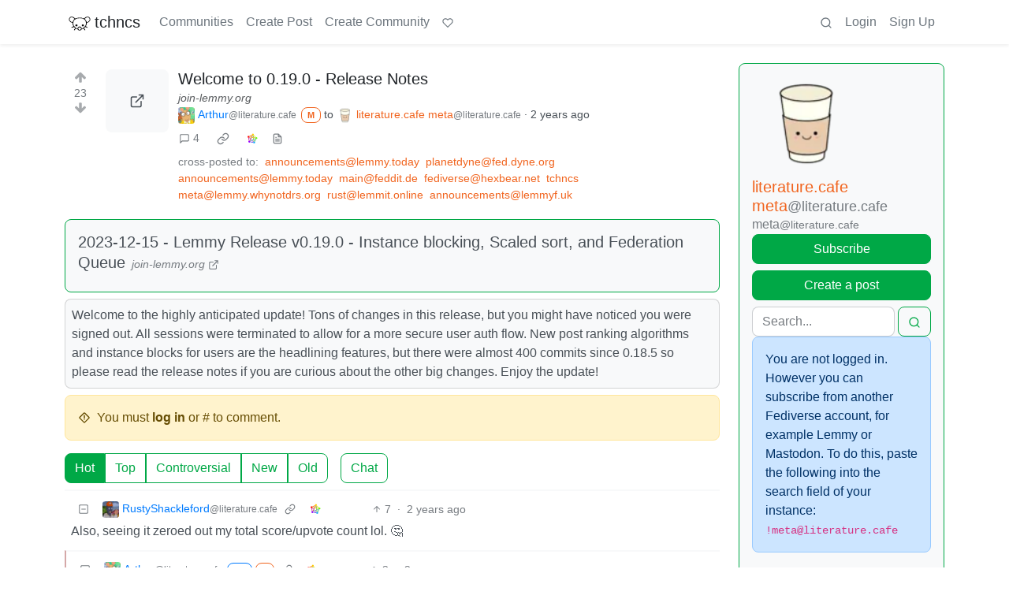

--- FILE ---
content_type: text/html; charset=utf-8
request_url: https://discuss.tchncs.de/post/7905369
body_size: 38400
content:

    <!DOCTYPE html>
    <html lang="en">
    <head>
    <script nonce="4670d745bb23d189f2049c250d3993d9">
    window.isoData = {"path":"\u002Fpost\u002F7905369","site_res":{"site_view":{"site":{"id":1,"name":"tchncs","sidebar":"\u003E We've got plenty of space. Have a seat and enjoy your stay!\n\n### Rules\n1. Be nice to each other\n2. Do not publish advertisements\n3. Do not publish conspiracy myths\n4. Do not publish content illegal in Germany and\u002For France, such as holocaust denial or Nazi symbolism\n5. Do not publish content promoting the ideology of National Socialism\n6. Do not publish content that is hateful towards specific individuals or groups, or intended to cause or incite harm\n7. For a very very detailed CoC, use the one of social.tchncs.de as reference: https:\u002F\u002Fsocial.tchncs.de\u002Fabout\u002Fmore\n\n### Support\nSay hi to the Lemmy community\n* [!lemmy_support](https:\u002F\u002Fdiscuss.tchncs.de\u002Fc\u002Flemmy_support@lemmy.ml)\n* [Lemmy on Matrix](https:\u002F\u002Fmatrix.to\u002F#\u002F#lemmy-space:matrix.org)\n* [Lemmy on Mastodon](https:\u002F\u002Fmastodon.social\u002F@LemmyDev)\n* [Lemmyverse community browser](https:\u002F\u002Flemmyverse.net\u002Fcommunities)\n\n### tchncs\nExplore more tchncs: [tchncs.de](\u002F\u002Ftchncs.de)  \n* [tchncs on Matrix](https:\u002F\u002Fmatrix.to\u002F#\u002F#tchncs:tchncs.de)\n* Lemmy community: [!tchncs](https:\u002F\u002Fdiscuss.tchncs.de\u002Fc\u002Ftchncs)\n* [Your admin on Mastodon](https:\u002F\u002Fsocial.tchncs.de\u002F@milan)\n\n### Funding\nJust like Lemmy itself, this services survival depends on your donation. To donate to Lemmy, click the heart above. To support your cozy instance, click:  \n🚀 [Donate to this instance](\u002F\u002Ftchncs.de\u002Fdonate)\n\n****","published":"2023-06-01T18:58:17.355483Z","updated":"2025-11-21T20:10:34.385412Z","icon":"https:\u002F\u002Fdiscuss.tchncs.de\u002Fpictrs\u002Fimage\u002F2254acd7-9ce1-4b07-b334-15631f2847e2.png","banner":"https:\u002F\u002Fdiscuss.tchncs.de\u002Fpictrs\u002Fimage\u002F7285a9e0-5492-4461-8188-6778d7d594c7.jpeg","description":"Enjoy your favorite Lemmy communities at tchncs! This instance is general purpose but it tends to attract techy people. It is hosted in Germany.","actor_id":"https:\u002F\u002Fdiscuss.tchncs.de\u002F","last_refreshed_at":"2023-06-01T19:50:37.385303Z","inbox_url":"https:\u002F\u002Fdiscuss.tchncs.de\u002Finbox","public_key":"-----BEGIN PUBLIC KEY-----\nMIIBIjANBgkqhkiG9w0BAQEFAAOCAQ8AMIIBCgKCAQEAs837waUjPmBz74itS4IM\nJYhE26tpjmYh1\u002FXRvBbfGSYPgkn+f+kd\u002FoaDJwvBjFfwAGg\u002F+oWjNeENH5l+3K2z\nJqJkKXzI8yi9z79+4bY5Zyrox6QDp67LSxZpOu+Z1zQDZqHjVoPjF\u002FiaI6jpuHzz\nqdbGqfZ6MSMbEMnegqQMEfR3313XaQ+bLk7osf3xHu4OSIl8RKqXJY8lT+1ARTS6\n3MnYKwGzpYvLKvBxqVAShDI8OGvF9nNPIWBGb6ocJkSIbVO9g+FnN1sUBYlgbzLs\nonNVHkU3jiyvoY+myamvRywZ1vAFs5JYWpetsYG5jLHl2BTJMGV+maNiAj9J7NGT\nSwIDAQAB\n-----END PUBLIC KEY-----\n","instance_id":1},"local_site":{"id":1,"site_id":1,"site_setup":true,"enable_downvotes":true,"enable_nsfw":true,"community_creation_admin_only":false,"require_email_verification":true,"application_question":"🤖 Hey, awesome to meet you! To **help us verify that you are human**, please tell us why you want to create an account on this site in max 2 sentences – don't worry, no need to overthink it, this is just a suggested topic. If you can't give a proper join reason, that's also fine, as long as you write something \"natural\". Your admins timezone is CE(S)T (Europe\u002FBerlin). ","private_instance":false,"default_theme":"browser","default_post_listing_type":"All","legal_information":"# Legal info &amp; privacy notes\n\nThere currently are no instance specific informations. As the global ones are valid for this service. Please refer to those infos accordingly.  \n\n[Legal info (imprint)](https:\u002F\u002Ftchncs.de\u002Fimpressum) – [Privacy notes](https:\u002F\u002Ftchncs.de\u002Fprivacy)","hide_modlog_mod_names":true,"application_email_admins":true,"actor_name_max_length":20,"federation_enabled":true,"captcha_enabled":false,"captcha_difficulty":"medium","published":"2023-06-01T18:58:17.427279Z","updated":"2025-11-21T20:10:34.408635Z","registration_mode":"RequireApplication","reports_email_admins":true,"federation_signed_fetch":false,"default_post_listing_mode":"List","default_sort_type":"Active"},"local_site_rate_limit":{"local_site_id":1,"message":999,"message_per_second":60,"post":999,"post_per_second":600,"register":999,"register_per_second":3600,"image":999,"image_per_second":3600,"comment":999,"comment_per_second":600,"search":999,"search_per_second":600,"published":"2023-06-01T18:58:17.429697Z","import_user_settings":1,"import_user_settings_per_second":86400},"counts":{"site_id":1,"users":7400,"posts":24223,"comments":246258,"communities":315,"users_active_day":295,"users_active_week":574,"users_active_month":799,"users_active_half_year":1196}},"admins":[{"person":{"id":2,"name":"milan","display_name":"Milan","avatar":"https:\u002F\u002Fdiscuss.tchncs.de\u002Fpictrs\u002Fimage\u002F5bea8d5d-fa3b-4f84-a2ed-9f8e390b5478.jpeg","banned":false,"published":"2023-06-01T19:49:12.233431Z","actor_id":"https:\u002F\u002Fdiscuss.tchncs.de\u002Fu\u002Fmilan","bio":"Your friendly tchncs.de admin","local":true,"banner":"https:\u002F\u002Fdiscuss.tchncs.de\u002Fpictrs\u002Fimage\u002Fcfcc25a3-72dd-434a-af5a-0f9babd6dc3b.jpeg","deleted":false,"matrix_user_id":"@Milan:tchncs.de","bot_account":false,"instance_id":1},"counts":{"person_id":2,"post_count":42,"comment_count":254},"is_admin":true},{"person":{"id":7135,"name":"erAck","avatar":"https:\u002F\u002Fdiscuss.tchncs.de\u002Fpictrs\u002Fimage\u002F32294720-051e-4c22-b60a-0242033c964c.jpeg","banned":false,"published":"2023-06-05T13:12:43.864060Z","actor_id":"https:\u002F\u002Fdiscuss.tchncs.de\u002Fu\u002FerAck","bio":"openpgp4fpr:2265D7F3A7B095CC3918630B6A6CD5B765632D3A","local":true,"deleted":false,"matrix_user_id":"@erack:tchncs.de","bot_account":false,"instance_id":1},"counts":{"person_id":7135,"post_count":66,"comment_count":118},"is_admin":true}],"version":"0.19.15","all_languages":[{"id":0,"code":"und","name":"Undetermined"},{"id":1,"code":"aa","name":"Afaraf"},{"id":2,"code":"ab","name":"аҧсуа бызшәа"},{"id":3,"code":"ae","name":"avesta"},{"id":4,"code":"af","name":"Afrikaans"},{"id":5,"code":"ak","name":"Akan"},{"id":6,"code":"am","name":"አማርኛ"},{"id":7,"code":"an","name":"aragonés"},{"id":8,"code":"ar","name":"اَلْعَرَبِيَّةُ"},{"id":9,"code":"as","name":"অসমীয়া"},{"id":10,"code":"av","name":"авар мацӀ"},{"id":11,"code":"ay","name":"aymar aru"},{"id":12,"code":"az","name":"azərbaycan dili"},{"id":13,"code":"ba","name":"башҡорт теле"},{"id":14,"code":"be","name":"беларуская мова"},{"id":15,"code":"bg","name":"български език"},{"id":16,"code":"bi","name":"Bislama"},{"id":17,"code":"bm","name":"bamanankan"},{"id":18,"code":"bn","name":"বাংলা"},{"id":19,"code":"bo","name":"བོད་ཡིག"},{"id":20,"code":"br","name":"brezhoneg"},{"id":21,"code":"bs","name":"bosanski jezik"},{"id":22,"code":"ca","name":"Català"},{"id":23,"code":"ce","name":"нохчийн мотт"},{"id":24,"code":"ch","name":"Chamoru"},{"id":25,"code":"co","name":"corsu"},{"id":26,"code":"cr","name":"ᓀᐦᐃᔭᐍᐏᐣ"},{"id":27,"code":"cs","name":"čeština"},{"id":28,"code":"cu","name":"ѩзыкъ словѣньскъ"},{"id":29,"code":"cv","name":"чӑваш чӗлхи"},{"id":30,"code":"cy","name":"Cymraeg"},{"id":31,"code":"da","name":"dansk"},{"id":32,"code":"de","name":"Deutsch"},{"id":33,"code":"dv","name":"ދިވެހި"},{"id":34,"code":"dz","name":"རྫོང་ཁ"},{"id":35,"code":"ee","name":"Eʋegbe"},{"id":36,"code":"el","name":"Ελληνικά"},{"id":37,"code":"en","name":"English"},{"id":38,"code":"eo","name":"Esperanto"},{"id":39,"code":"es","name":"Español"},{"id":40,"code":"et","name":"eesti"},{"id":41,"code":"eu","name":"euskara"},{"id":42,"code":"fa","name":"فارسی"},{"id":43,"code":"ff","name":"Fulfulde"},{"id":44,"code":"fi","name":"suomi"},{"id":45,"code":"fj","name":"vosa Vakaviti"},{"id":46,"code":"fo","name":"føroyskt"},{"id":47,"code":"fr","name":"Français"},{"id":48,"code":"fy","name":"Frysk"},{"id":49,"code":"ga","name":"Gaeilge"},{"id":50,"code":"gd","name":"Gàidhlig"},{"id":51,"code":"gl","name":"galego"},{"id":52,"code":"gn","name":"Avañe'ẽ"},{"id":53,"code":"gu","name":"ગુજરાતી"},{"id":54,"code":"gv","name":"Gaelg"},{"id":55,"code":"ha","name":"هَوُسَ"},{"id":56,"code":"he","name":"עברית"},{"id":57,"code":"hi","name":"हिन्दी"},{"id":58,"code":"ho","name":"Hiri Motu"},{"id":59,"code":"hr","name":"Hrvatski"},{"id":60,"code":"ht","name":"Kreyòl ayisyen"},{"id":61,"code":"hu","name":"magyar"},{"id":62,"code":"hy","name":"Հայերեն"},{"id":63,"code":"hz","name":"Otjiherero"},{"id":64,"code":"ia","name":"Interlingua"},{"id":65,"code":"id","name":"Bahasa Indonesia"},{"id":66,"code":"ie","name":"Interlingue"},{"id":67,"code":"ig","name":"Asụsụ Igbo"},{"id":68,"code":"ii","name":"ꆈꌠ꒿ Nuosuhxop"},{"id":69,"code":"ik","name":"Iñupiaq"},{"id":70,"code":"io","name":"Ido"},{"id":71,"code":"is","name":"Íslenska"},{"id":72,"code":"it","name":"Italiano"},{"id":73,"code":"iu","name":"ᐃᓄᒃᑎᑐᑦ"},{"id":74,"code":"ja","name":"日本語"},{"id":75,"code":"jv","name":"basa Jawa"},{"id":76,"code":"ka","name":"ქართული"},{"id":77,"code":"kg","name":"Kikongo"},{"id":78,"code":"ki","name":"Gĩkũyũ"},{"id":79,"code":"kj","name":"Kuanyama"},{"id":80,"code":"kk","name":"қазақ тілі"},{"id":81,"code":"kl","name":"kalaallisut"},{"id":82,"code":"km","name":"ខេមរភាសា"},{"id":83,"code":"kn","name":"ಕನ್ನಡ"},{"id":84,"code":"ko","name":"한국어"},{"id":85,"code":"kr","name":"Kanuri"},{"id":86,"code":"ks","name":"कश्मीरी"},{"id":87,"code":"ku","name":"Kurdî"},{"id":88,"code":"kv","name":"коми кыв"},{"id":89,"code":"kw","name":"Kernewek"},{"id":90,"code":"ky","name":"Кыргызча"},{"id":91,"code":"la","name":"latine"},{"id":92,"code":"lb","name":"Lëtzebuergesch"},{"id":93,"code":"lg","name":"Luganda"},{"id":94,"code":"li","name":"Limburgs"},{"id":95,"code":"ln","name":"Lingála"},{"id":96,"code":"lo","name":"ພາສາລາວ"},{"id":97,"code":"lt","name":"lietuvių kalba"},{"id":98,"code":"lu","name":"Kiluba"},{"id":99,"code":"lv","name":"latviešu valoda"},{"id":100,"code":"mg","name":"fiteny malagasy"},{"id":101,"code":"mh","name":"Kajin M̧ajeļ"},{"id":102,"code":"mi","name":"te reo Māori"},{"id":103,"code":"mk","name":"македонски јазик"},{"id":104,"code":"ml","name":"മലയാളം"},{"id":105,"code":"mn","name":"Монгол хэл"},{"id":106,"code":"mr","name":"मराठी"},{"id":107,"code":"ms","name":"Bahasa Melayu"},{"id":108,"code":"mt","name":"Malti"},{"id":109,"code":"my","name":"ဗမာစာ"},{"id":110,"code":"na","name":"Dorerin Naoero"},{"id":111,"code":"nb","name":"Norsk bokmål"},{"id":112,"code":"nd","name":"isiNdebele"},{"id":113,"code":"ne","name":"नेपाली"},{"id":114,"code":"ng","name":"Owambo"},{"id":115,"code":"nl","name":"Nederlands"},{"id":116,"code":"nn","name":"Norsk nynorsk"},{"id":117,"code":"no","name":"Norsk"},{"id":118,"code":"nr","name":"isiNdebele"},{"id":119,"code":"nv","name":"Diné bizaad"},{"id":120,"code":"ny","name":"chiCheŵa"},{"id":121,"code":"oc","name":"occitan"},{"id":122,"code":"oj","name":"ᐊᓂᔑᓈᐯᒧᐎᓐ"},{"id":123,"code":"om","name":"Afaan Oromoo"},{"id":124,"code":"or","name":"ଓଡ଼ିଆ"},{"id":125,"code":"os","name":"ирон æвзаг"},{"id":126,"code":"pa","name":"ਪੰਜਾਬੀ"},{"id":127,"code":"pi","name":"पाऴि"},{"id":128,"code":"pl","name":"Polski"},{"id":129,"code":"ps","name":"پښتو"},{"id":130,"code":"pt","name":"Português"},{"id":131,"code":"qu","name":"Runa Simi"},{"id":132,"code":"rm","name":"rumantsch grischun"},{"id":133,"code":"rn","name":"Ikirundi"},{"id":134,"code":"ro","name":"Română"},{"id":135,"code":"ru","name":"Русский"},{"id":136,"code":"rw","name":"Ikinyarwanda"},{"id":137,"code":"sa","name":"संस्कृतम्"},{"id":138,"code":"sc","name":"sardu"},{"id":139,"code":"sd","name":"सिन्धी"},{"id":140,"code":"se","name":"Davvisámegiella"},{"id":141,"code":"sg","name":"yângâ tî sängö"},{"id":142,"code":"si","name":"සිංහල"},{"id":143,"code":"sk","name":"slovenčina"},{"id":144,"code":"sl","name":"slovenščina"},{"id":145,"code":"sm","name":"gagana fa'a Samoa"},{"id":146,"code":"sn","name":"chiShona"},{"id":147,"code":"so","name":"Soomaaliga"},{"id":148,"code":"sq","name":"Shqip"},{"id":149,"code":"sr","name":"српски језик"},{"id":150,"code":"ss","name":"SiSwati"},{"id":151,"code":"st","name":"Sesotho"},{"id":152,"code":"su","name":"Basa Sunda"},{"id":153,"code":"sv","name":"Svenska"},{"id":154,"code":"sw","name":"Kiswahili"},{"id":155,"code":"ta","name":"தமிழ்"},{"id":156,"code":"te","name":"తెలుగు"},{"id":157,"code":"tg","name":"тоҷикӣ"},{"id":158,"code":"th","name":"ไทย"},{"id":159,"code":"ti","name":"ትግርኛ"},{"id":160,"code":"tk","name":"Türkmençe"},{"id":161,"code":"tl","name":"Wikang Tagalog"},{"id":162,"code":"tn","name":"Setswana"},{"id":163,"code":"to","name":"faka Tonga"},{"id":164,"code":"tr","name":"Türkçe"},{"id":165,"code":"ts","name":"Xitsonga"},{"id":166,"code":"tt","name":"татар теле"},{"id":167,"code":"tw","name":"Twi"},{"id":168,"code":"ty","name":"Reo Tahiti"},{"id":169,"code":"ug","name":"ئۇيغۇرچە‎"},{"id":170,"code":"uk","name":"Українська"},{"id":171,"code":"ur","name":"اردو"},{"id":172,"code":"uz","name":"Ўзбек"},{"id":173,"code":"ve","name":"Tshivenḓa"},{"id":174,"code":"vi","name":"Tiếng Việt"},{"id":175,"code":"vo","name":"Volapük"},{"id":176,"code":"wa","name":"walon"},{"id":177,"code":"wo","name":"Wollof"},{"id":178,"code":"xh","name":"isiXhosa"},{"id":179,"code":"yi","name":"ייִדיש"},{"id":180,"code":"yo","name":"Yorùbá"},{"id":181,"code":"za","name":"Saɯ cueŋƅ"},{"id":182,"code":"zh","name":"中文"},{"id":183,"code":"zu","name":"isiZulu"}],"discussion_languages":[0,1,2,3,4,5,6,7,8,9,10,11,12,13,14,15,16,17,18,19,20,21,22,23,24,25,26,27,28,29,30,31,32,33,34,35,36,37,38,39,40,41,42,43,44,45,46,47,48,49,50,51,52,53,54,55,56,57,58,59,60,61,62,63,64,65,66,67,68,69,70,71,72,73,74,75,76,77,78,79,80,81,82,83,84,85,86,87,88,89,90,91,92,93,94,95,96,97,98,99,100,101,102,103,104,105,106,107,108,109,110,111,112,113,114,115,116,117,118,119,120,121,122,123,124,125,126,127,128,129,130,131,132,133,134,135,136,137,138,139,140,141,142,143,144,145,146,147,148,149,150,151,152,153,154,155,156,157,158,159,160,161,162,163,164,165,166,167,168,169,170,171,172,173,174,175,176,177,178,179,180,181,182,183],"taglines":[],"custom_emojis":[],"blocked_urls":[]},"routeData":{"postRes":{"data":{"post_view":{"post":{"id":7905369,"name":"Welcome to 0.19.0 - Release Notes","url":"https:\u002F\u002Fjoin-lemmy.org\u002Fnews\u002F2023-12-15_-_Lemmy_Release_v0.19.0_-_Instance_blocking,_Scaled_sort,_and_Federation_Queue","body":"Welcome to the highly anticipated update! Tons of changes in this release, but you might have noticed you were signed out. All sessions were terminated to allow for a more secure user auth flow. New post ranking algorithms and instance blocks for users are the headlining features, but there were almost 400 commits since 0.18.5 so please read the release notes if you are curious about the other big changes. Enjoy the update!","creator_id":2037983,"community_id":73170,"removed":false,"locked":false,"published":"2023-12-17T03:16:00.759837Z","deleted":false,"nsfw":false,"embed_title":"2023-12-15 - Lemmy Release v0.19.0 - Instance blocking, Scaled sort, and Federation Queue","ap_id":"https:\u002F\u002Fliterature.cafe\u002Fpost\u002F4939770","local":false,"language_id":0,"featured_community":false,"featured_local":false,"url_content_type":"text\u002Fhtml; charset=utf-8"},"creator":{"id":2037983,"name":"Arthur","avatar":"https:\u002F\u002Fliterature.cafe\u002Fpictrs\u002Fimage\u002F0c9343a8-5b88-450d-b8c8-fd9b227293ae.webp","banned":false,"published":"2023-08-06T18:51:54.901837Z","actor_id":"https:\u002F\u002Fliterature.cafe\u002Fu\u002FArthur","local":false,"banner":"https:\u002F\u002Fliterature.cafe\u002Fpictrs\u002Fimage\u002Fadf01c12-5b08-43e2-9578-f72c4575a38c.webp","deleted":false,"bot_account":false,"instance_id":4123},"community":{"id":73170,"name":"meta","title":"literature.cafe meta","description":"Literature.cafe's meta community for announcements, requests, bug reports. etc etc.\n\nPlease follow the instance's rules","removed":false,"published":"2023-07-24T06:05:05.827190Z","updated":"2023-08-08T22:34:18.768143Z","deleted":false,"nsfw":false,"actor_id":"https:\u002F\u002Fliterature.cafe\u002Fc\u002Fmeta","local":false,"icon":"https:\u002F\u002Fliterature.cafe\u002Fpictrs\u002Fimage\u002F657e899f-515a-4bc2-b325-f142381955e2.png","hidden":false,"posting_restricted_to_mods":false,"instance_id":4123,"visibility":"Public"},"creator_banned_from_community":false,"banned_from_community":false,"creator_is_moderator":true,"creator_is_admin":false,"counts":{"post_id":7905369,"comments":4,"score":23,"upvotes":25,"downvotes":2,"published":"2023-12-17T03:16:00.759837Z","newest_comment_time":"2023-12-17T18:08:08.772922Z"},"subscribed":"NotSubscribed","saved":false,"read":false,"hidden":false,"creator_blocked":false,"unread_comments":4},"community_view":{"community":{"id":73170,"name":"meta","title":"literature.cafe meta","description":"Literature.cafe's meta community for announcements, requests, bug reports. etc etc.\n\nPlease follow the instance's rules","removed":false,"published":"2023-07-24T06:05:05.827190Z","updated":"2023-08-08T22:34:18.768143Z","deleted":false,"nsfw":false,"actor_id":"https:\u002F\u002Fliterature.cafe\u002Fc\u002Fmeta","local":false,"icon":"https:\u002F\u002Fliterature.cafe\u002Fpictrs\u002Fimage\u002F657e899f-515a-4bc2-b325-f142381955e2.png","hidden":false,"posting_restricted_to_mods":false,"instance_id":4123,"visibility":"Public"},"subscribed":"NotSubscribed","blocked":false,"counts":{"community_id":73170,"subscribers":249,"posts":66,"comments":263,"published":"2023-07-24T06:05:05.827190Z","users_active_day":1,"users_active_week":1,"users_active_month":1,"users_active_half_year":38,"subscribers_local":2},"banned_from_community":false},"moderators":[{"community":{"id":73170,"name":"meta","title":"literature.cafe meta","description":"Literature.cafe's meta community for announcements, requests, bug reports. etc etc.\n\nPlease follow the instance's rules","removed":false,"published":"2023-07-24T06:05:05.827190Z","updated":"2023-08-08T22:34:18.768143Z","deleted":false,"nsfw":false,"actor_id":"https:\u002F\u002Fliterature.cafe\u002Fc\u002Fmeta","local":false,"icon":"https:\u002F\u002Fliterature.cafe\u002Fpictrs\u002Fimage\u002F657e899f-515a-4bc2-b325-f142381955e2.png","hidden":false,"posting_restricted_to_mods":false,"instance_id":4123,"visibility":"Public"},"moderator":{"id":1248981,"name":"gabe","display_name":"gabe [he\u002Fhim]","avatar":"https:\u002F\u002Fliterature.cafe\u002Fpictrs\u002Fimage\u002F2156a121-2dfe-49f7-984f-2fca9f01e76b.gif","banned":false,"published":"2023-07-24T02:42:07.121093Z","actor_id":"https:\u002F\u002Fliterature.cafe\u002Fu\u002Fgabe","bio":"Admin for literature.cafe. Lover of cats, books and yarn.","local":false,"banner":"https:\u002F\u002Fliterature.cafe\u002Fpictrs\u002Fimage\u002F3356bc85-cc1e-4cfd-b7ed-eefd1f2b675d.webp","deleted":false,"matrix_user_id":"@gavi:matrix.sleepy.ink","bot_account":false,"instance_id":4123}},{"community":{"id":73170,"name":"meta","title":"literature.cafe meta","description":"Literature.cafe's meta community for announcements, requests, bug reports. etc etc.\n\nPlease follow the instance's rules","removed":false,"published":"2023-07-24T06:05:05.827190Z","updated":"2023-08-08T22:34:18.768143Z","deleted":false,"nsfw":false,"actor_id":"https:\u002F\u002Fliterature.cafe\u002Fc\u002Fmeta","local":false,"icon":"https:\u002F\u002Fliterature.cafe\u002Fpictrs\u002Fimage\u002F657e899f-515a-4bc2-b325-f142381955e2.png","hidden":false,"posting_restricted_to_mods":false,"instance_id":4123,"visibility":"Public"},"moderator":{"id":2037983,"name":"Arthur","avatar":"https:\u002F\u002Fliterature.cafe\u002Fpictrs\u002Fimage\u002F0c9343a8-5b88-450d-b8c8-fd9b227293ae.webp","banned":false,"published":"2023-08-06T18:51:54.901837Z","actor_id":"https:\u002F\u002Fliterature.cafe\u002Fu\u002FArthur","local":false,"banner":"https:\u002F\u002Fliterature.cafe\u002Fpictrs\u002Fimage\u002Fadf01c12-5b08-43e2-9578-f72c4575a38c.webp","deleted":false,"bot_account":false,"instance_id":4123}}],"cross_posts":[{"post":{"id":18170596,"name":"We are updating to Lemmy 0.19.1 tomorrow at 02.00 am Oregon time (11.00 CET)","url":"https:\u002F\u002Fjoin-lemmy.org\u002Fnews\u002F2023-12-15_-_Lemmy_Release_v0.19.0_-_Instance_blocking,_Scaled_sort,_and_Federation_Queue","body":"Today we spent some time preparing for the big upgrade, by kicking the Lemmy version up to 0.18.5, merging in the latest changes from lemmy-ansible git repository and cleaning up some disk space on the instance.\n\nSo tomorrow at 02.00 am Oregon time we will do the update to Lemmy 0.19. \n\nThis is 11.00 am CET for people in Europe.\n\nHopefully all goes well and we come out the other side with a nice new 0.19 version. Its supposed to take about 30 minutes of downtime if there are no issues to solve.\n\nWish us luck :)\n\n******\n\nIMPORTANT: You probably need to log out and log in again to be able to post anything since they reworked authentication in this release.\n\n*******\n","creator_id":14275,"community_id":289572,"removed":false,"locked":false,"published":"2023-12-20T12:51:31.816150Z","updated":"2023-12-21T11:58:21.282575Z","deleted":false,"nsfw":false,"embed_title":"2023-12-15 - Lemmy Release v0.19.0 - Instance blocking, Scaled sort, and Federation Queue","ap_id":"https:\u002F\u002Flemmy.today\u002Fpost\u002F4338645","local":false,"language_id":0,"featured_community":false,"featured_local":false,"url_content_type":"text\u002Fhtml; charset=utf-8"},"creator":{"id":14275,"name":"mrmanager","avatar":"https:\u002F\u002Flemmy.today\u002Fpictrs\u002Fimage\u002F7012dee5-a23d-4597-99b0-360ee751988f.png","banned":false,"published":"2023-06-07T13:42:55.555283Z","actor_id":"https:\u002F\u002Flemmy.today\u002Fu\u002Fmrmanager","bio":"Long time linux user and tinkerer. Currently working as a devops engineer. Very positive to the idea of decentralized internet platforms. :)","local":false,"banner":"https:\u002F\u002Flemmy.today\u002Fpictrs\u002Fimage\u002F9bfc36dc-1b49-4b59-8f23-0c80f6834ac2.png","deleted":false,"matrix_user_id":"@red.dog3099:matrix.org","bot_account":false,"instance_id":1479},"community":{"id":289572,"name":"announcements","title":"Announcements","description":"Announcements about system updates or other things related to this instance.","removed":false,"published":"2023-07-29T08:05:40.878830Z","deleted":false,"nsfw":false,"actor_id":"https:\u002F\u002Flemmy.today\u002Fc\u002Fannouncements","local":false,"hidden":false,"posting_restricted_to_mods":true,"instance_id":1479,"visibility":"Public"},"creator_banned_from_community":false,"banned_from_community":false,"creator_is_moderator":true,"creator_is_admin":false,"counts":{"post_id":18170596,"comments":0,"score":2,"upvotes":2,"downvotes":0,"published":"2023-12-20T12:51:31.816150Z","newest_comment_time":"2023-12-20T12:51:31.816150Z"},"subscribed":"NotSubscribed","saved":false,"read":false,"hidden":false,"creator_blocked":false,"unread_comments":0},{"post":{"id":9001993,"name":"Server maintenance with downtime, 2023-12-18 @ 2230 CET - Lemmy Release v0.19.0","url":"https:\u002F\u002Fjoin-lemmy.org\u002Fnews\u002F2023-12-15_-_Lemmy_Release_v0.19.0_-_Instance_blocking,_Scaled_sort,_and_Federation_Queue","body":"The new version of Lemmy is here  🎉 \nRead about all the goodness here: https:\u002F\u002Fjoin-lemmy.org\u002Fnews\u002F2023-12-15_-_Lemmy_Release_v0.19.0_-_Instance_blocking,_Scaled_sort,_and_Federation_Queue\n\n⚠️ Heads-up: The upgrade requires database migrations that are reported to take between 20 to 60 minutes. Our instance is smol and beautiful, so it should be on the shorter side of that spectrum. But now you know why it will take a moment.\n\nIf you have a spare RJ45, feel free to sacrifice it to the cybergods for optimal procedure happiness. But thoughts and good vibes are accepted too.","creator_id":4600139,"community_id":190146,"removed":false,"locked":false,"published":"2023-12-18T13:46:48.702420Z","deleted":false,"nsfw":false,"embed_title":"2023-12-15 - Lemmy Release v0.19.0 - Instance blocking, Scaled sort, and Federation Queue","ap_id":"https:\u002F\u002Ffed.dyne.org\u002Fpost\u002F52826","local":false,"language_id":0,"featured_community":false,"featured_local":false},"creator":{"id":4600139,"name":"dyne","display_name":"Dyne.org","avatar":"https:\u002F\u002Ffed.dyne.org\u002Fpictrs\u002Fimage\u002Ff804bc86-ecaf-464a-b73c-ba364adcbb6b.png","banned":false,"published":"2023-10-06T08:39:18.137528Z","actor_id":"https:\u002F\u002Ffed.dyne.org\u002Fu\u002Fdyne","bio":"🕊️ Free to share code.\n\n👩🏽‍💻 Code to share freedom.\n\nDyne.org is a digital community and free software foundry sharing tools, practices and narratives that empower artists, creatives and citizens in the digital age.\n","local":false,"banner":"https:\u002F\u002Ffed.dyne.org\u002Fpictrs\u002Fimage\u002F033f0658-1f9d-4f8e-8804-ba0f0b02deeb.jpeg","deleted":false,"bot_account":false,"instance_id":5297},"community":{"id":190146,"name":"planetdyne","title":"Original Internet Tech & Culture","description":"##### 🔗 Link aggregation \n[Planet Dyne](https:\u002F\u002Fdyne.substack.com\u002F) is a weekly(ish) newsletter compiling everything going down in the Dyne community.\n\nLinks to funky tech, mad hacks, tasty art, activism, memes, tales and mythologies are probed here to see how they fly through the votes of dynes like you!","removed":false,"published":"2023-10-06T08:48:16.465998Z","updated":"2024-10-04T12:43:17.550281Z","deleted":false,"nsfw":false,"actor_id":"https:\u002F\u002Ffed.dyne.org\u002Fc\u002Fplanetdyne","local":false,"icon":"https:\u002F\u002Ffed.dyne.org\u002Fpictrs\u002Fimage\u002Feccebb45-781c-4d38-b0bc-a3959d5ac3d2.png","hidden":false,"posting_restricted_to_mods":false,"instance_id":5297,"visibility":"Public"},"creator_banned_from_community":false,"banned_from_community":false,"creator_is_moderator":true,"creator_is_admin":false,"counts":{"post_id":9001993,"comments":0,"score":1,"upvotes":1,"downvotes":0,"published":"2023-12-18T13:46:48.702420Z","newest_comment_time":"2023-12-18T13:46:48.702420Z"},"subscribed":"NotSubscribed","saved":false,"read":false,"hidden":false,"creator_blocked":false,"unread_comments":0},{"post":{"id":18170605,"name":"Lemmy Release v0.19.0 upgrade soon - Instance blocking, Scaled sort, and Federation Queue","url":"https:\u002F\u002Fjoin-lemmy.org\u002Fnews\u002F2023-12-15_-_Lemmy_Release_v0.19.0_-_Instance_blocking,_Scaled_sort,_and_Federation_Queue","body":"Hi,\n\nWe are planning to install Lemmy 0.19 soon, hopefully in the coming week or so. It's a huge release with many new features, and I personally really like that it allows you users to block other instances if you want to.\n\nYou can read about all the new features in the link above. \n\nMore info coming in a few days about planned downtime and so on. :) \n","creator_id":14275,"community_id":289572,"removed":false,"locked":false,"published":"2023-12-18T07:34:36.232907Z","deleted":false,"nsfw":false,"embed_title":"2023-12-15 - Lemmy Release v0.19.0 - Instance blocking, Scaled sort, and Federation Queue","ap_id":"https:\u002F\u002Flemmy.today\u002Fpost\u002F4258742","local":false,"language_id":0,"featured_community":false,"featured_local":false,"url_content_type":"text\u002Fhtml; charset=utf-8"},"creator":{"id":14275,"name":"mrmanager","avatar":"https:\u002F\u002Flemmy.today\u002Fpictrs\u002Fimage\u002F7012dee5-a23d-4597-99b0-360ee751988f.png","banned":false,"published":"2023-06-07T13:42:55.555283Z","actor_id":"https:\u002F\u002Flemmy.today\u002Fu\u002Fmrmanager","bio":"Long time linux user and tinkerer. Currently working as a devops engineer. Very positive to the idea of decentralized internet platforms. :)","local":false,"banner":"https:\u002F\u002Flemmy.today\u002Fpictrs\u002Fimage\u002F9bfc36dc-1b49-4b59-8f23-0c80f6834ac2.png","deleted":false,"matrix_user_id":"@red.dog3099:matrix.org","bot_account":false,"instance_id":1479},"community":{"id":289572,"name":"announcements","title":"Announcements","description":"Announcements about system updates or other things related to this instance.","removed":false,"published":"2023-07-29T08:05:40.878830Z","deleted":false,"nsfw":false,"actor_id":"https:\u002F\u002Flemmy.today\u002Fc\u002Fannouncements","local":false,"hidden":false,"posting_restricted_to_mods":true,"instance_id":1479,"visibility":"Public"},"creator_banned_from_community":false,"banned_from_community":false,"creator_is_moderator":true,"creator_is_admin":false,"counts":{"post_id":18170605,"comments":0,"score":2,"upvotes":2,"downvotes":0,"published":"2023-12-18T07:34:36.232907Z","newest_comment_time":"2023-12-18T07:34:36.232907Z"},"subscribed":"NotSubscribed","saved":false,"read":false,"hidden":false,"creator_blocked":false,"unread_comments":0},{"post":{"id":7910494,"name":"Lemmy v0.19.0 Release - Instance blocking, Scaled sort, and Federation Queue","url":"https:\u002F\u002Fjoin-lemmy.org\u002Fnews\u002F2023-12-15_-_Lemmy_Release_v0.19.0_-_Instance_blocking,_Scaled_sort,_and_Federation_Queue","body":"cross-posted from:  https:\u002F\u002Flemmy.ml\u002Fpost\u002F9347983\n\n\u003E ## What is Lemmy?\n\u003E \n\u003E Lemmy is a self-hosted social link aggregation and discussion platform. It is completely free and open, and not controlled by any company. This means that there is no advertising, tracking, or secret algorithms. Content is organized into communities, so it is easy to subscribe to topics that you are interested in, and ignore others. Voting is used to bring the most interesting items to the top.\n\u003E \n\u003E ## Major Changes\n\u003E \n\u003E This release is very large with [almost 400 commits since 0.18.5](https:\u002F\u002Fgithub.com\u002FLemmyNet\u002Flemmy\u002Fcompare\u002F0.18.5...main). As such we can only give a general overview of the major changes in this post, and without going into detail. For more information, read the full changelog and linked issues at the bottom of this post.\n\u003E \n\u003E ### Improved Post Ranking\n\u003E \n\u003E There is a new [scaled sort](https:\u002F\u002Fgithub.com\u002FLemmyNet\u002Flemmy\u002Fpull\u002F3907) which takes into account the number of active users in a community, and boosts posts from less-active communities to the top. Additionally there is a new [controversial sort](https:\u002F\u002Fgithub.com\u002FLemmyNet\u002Flemmy\u002Fpull\u002F3205) which brings posts and comments to the top that have similar amounts of upvotes and downvotes. Lemmy's sorts are detailed [here](https:\u002F\u002Fjoin-lemmy.org\u002Fdocs\u002Fusers\u002F03-votes-and-ranking.html).\n\u003E \n\u003E ### Instance Blocks for Users\n\u003E \n\u003E Users can now [block instances](https:\u002F\u002Fgithub.com\u002FLemmyNet\u002Flemmy\u002Fpull\u002F3869). Similar to community blocks, it means that any posts from communities which are hosted on that instance are hidden. However the block doesn't affect users from the blocked instance, their posts and comments can still be seen normally in other communities.\n\u003E \n\u003E ### Two-Factor-Auth Rework\n\u003E \n\u003E Previously 2FA was enabled in a single step which made it easy to lock yourself out. This is now fixed by [using a two-step process](https:\u002F\u002Fgithub.com\u002FLemmyNet\u002Flemmy\u002Fpull\u002F3959), where the secret is generated first, and then 2FA is enabled by entering a valid 2FA token. It also fixes the problem where 2FA can be disabled without passing any 2FA token. As part of this change, 2FA is disabled for all users. This allows users who are locked out to get into their account again.\n\u003E \n\u003E ### New Federation Queue\n\u003E \n\u003E Outgoing federation actions are processed through a [new persistent queue](https:\u002F\u002Fgithub.com\u002FLemmyNet\u002Flemmy\u002Fpull\u002F3605). This means that actions don't get lost if Lemmy is restarted. It is also much more performant, with separate senders for each target instance. This avoids problems when instances are unreachable. Additionally it supports horizontal scaling across different servers. The endpoint `\u002Fapi\u002Fv3\u002Ffederated_instances` contains [details about federation state](https:\u002F\u002Fgithub.com\u002FLemmyNet\u002Flemmy\u002Fpull\u002F4104) of each remote instance.\n\u003E \n\u003E ### Remote Follow\n\u003E \n\u003E Another new feature is [support for remote follow](https:\u002F\u002Fgithub.com\u002FLemmyNet\u002Flemmy-ui\u002Fpull\u002F1875). When browsing another instance where you don't have an account, you can click the subscribe button and enter the domain of your home instance in the popup dialog. It will automatically redirect you to your home instance  where it fetches the community and presents a subscribe button. [Here is a video showing how it works](https:\u002F\u002Fgithub.com\u002FLemmyNet\u002Flemmy-ui\u002Fpull\u002F1875#issuecomment-1727790414).\n\u003E \n\u003E ### Authentication via Header or Cookie\n\u003E \n\u003E Previous Lemmy versions used to send authentication tokens as part of the parameters. This was a leftover from websocket, which doesn't have any separate fields for this purpose. Now that we are using HTTP, [authentication can finally be passed via `jwt` cookie or via header](https:\u002F\u002Fgithub.com\u002FLemmyNet\u002Flemmy\u002Fpull\u002F3725) `Authorization: Bearer \u003Cjwt\u003E`. The old authentication method is not supported anymore to simplify maintenance. A major benefit of this change is that Lemmy can now send cache-control headers depending on authentication state. API responses with login have `cache-control: private`, those without have `cache-control: public, max-age=60`. This means that [responses can be cached in Nginx](https:\u002F\u002Fgithub.com\u002FLemmyNet\u002Flemmy-ansible\u002Fissues\u002F195) which reduces server load.\n\u003E \n\u003E ### Moderation\n\u003E \n\u003E Reports are now [resolved automatically](https:\u002F\u002Fgithub.com\u002FLemmyNet\u002Flemmy\u002Fpull\u002F3871) when the associated post\u002Fcomment is marked as deleted. This reduces the amount of work for moderators. There is a new [log for image uploads](https:\u002F\u002Fgithub.com\u002FLemmyNet\u002Flemmy\u002Fpull\u002F3927) which stores uploader. For now it is used to delete all user uploads when an account is purged. Later the list can be used for other purposes and made available through the API.\n\u003E \n\u003E ### Cursor based pagination\n\u003E \n\u003E `0.19` adds support for [cursor based pagination](https:\u002F\u002Fgithub.com\u002FLemmyNet\u002Flemmy\u002Fpull\u002F3872) on the `\u002Fapi\u002Fv3\u002Fpost\u002Flist` endpoint. This is more efficient for the database. Instead of a query parameter `?page=3`, listing responses now include a field `\"next_page\": \"Pa46c\"` which needs to be passed as `?page_cursor=Pa46c`. The existing pagination method is still supported for backwards compatibility, but will be removed in the next version.\n\u003E \n\u003E ### User data export\u002Fimport\n\u003E \n\u003E Users can now [export their data](https:\u002F\u002Fgithub.com\u002FLemmyNet\u002Flemmy\u002Fpull\u002F3976) (community follows, blocklists, profile settings), and import it again on another instance. This can be used for account migrations and also as a form of backup. The export format is designed to remain unchanged for a long time. You can make regular exports, and if the instance becomes unavailable, register a new account and import the data. This way you can continue using Lemmy seamlessly.\n\u003E \n\u003E ### Time zone handling\n\u003E \n\u003E Lemmy didn't have any support for timezones, which led to bugs when federating with other platforms. This is now [fixed by using UTC timezone for all timestamps](https:\u002F\u002Fgithub.com\u002FLemmyNet\u002Flemmy\u002Fpull\u002F3496).\n\u003E \n\u003E ### ARM64 Support\n\u003E \n\u003E Thanks to help from @raskyld and @kroese, there are now offical Lemmy releases for ARM64 available.\n\u003E \n\u003E ### Activity now includes voters\n\u003E \n\u003E - Previously, site and community activity counts were only based on people who commented, or posted. [Those counts now include anyone who voted on a comment or post as well.](https:\u002F\u002Fgithub.com\u002FLemmyNet\u002Flemmy\u002Fpull\u002F4235) Thanks to @Ategon for this change. \n\u003E \n\u003E ## Upgrade instructions\n\u003E \n\u003E Follow the upgrade instructions for [ansible](https:\u002F\u002Fgithub.com\u002FLemmyNet\u002Flemmy-ansible#upgrading) or [docker](https:\u002F\u002Fjoin-lemmy.org\u002Fdocs\u002Fen\u002Fadministration\u002Finstall_docker.html#updating). The upgrade should take less than 30 minutes.\n\u003E \n\u003E If you need help with the upgrade, you can ask in our [support forum](https:\u002F\u002Flemmy.ml\u002Fc\u002Flemmy_support) or on the [Matrix Chat](https:\u002F\u002Fmatrix.to\u002F#\u002F!OwmdVYiZSXrXbtCNLw:matrix.org).\n\u003E \n\u003E Pict-rs 0.5 is also close to releasing. The upgrade takes a while due to a database migration, so read the [migration guide](https:\u002F\u002Fgit.asonix.dog\u002Fasonix\u002Fpict-rs#user-content-04-to-05-migration-guide) to speed it up. Note that Lemmy 0.19 still works perfectly with pict-rs 0.4.\n\u003E \n\u003E ## Thanks to everyone\n\u003E \n\u003E We'd like to thank our many contributors and users of Lemmy for coding, translating, testing, and helping find and fix bugs. We're glad many people find it useful and enjoyable enough to contribute.\n\u003E \n\u003E ## Support development\n\u003E \n\u003E We (@dessalines and @nutomic) have been working full-time on Lemmy for over three years. This is largely thanks to support from [NLnet foundation](https:\u002F\u002Fnlnet.nl\u002F), as well as [donations from individual users](https:\u002F\u002Fjoin-lemmy.org\u002Fdonate).\n\u003E \n\u003E This month we are running a funding drive with the goal of increasing recurring donations from currently €4.000 to at least €12.000. With this amount @dessalines and @nutomic can each receive a yearly salary of €50.000 which is in line with median developer salaries. It will also allow one additional developer to work fulltime on Lemmy and speed up development.\n\u003E \n\u003E Read more details in the [funding drive announcement](https:\u002F\u002Fjoin-lemmy.org\u002Fnews\u002F2023-10-31_-_Join-Lemmy_Redesign_and_Funding_Drive).","creator_id":25,"community_id":38,"removed":false,"locked":false,"published":"2023-12-17T07:38:39.815038Z","deleted":false,"nsfw":false,"embed_title":"2023-12-15 - Lemmy Release v0.19.0 - Instance blocking, Scaled sort, and Federation Queue","ap_id":"https:\u002F\u002Ffeddit.de\u002Fpost\u002F6792735","local":false,"language_id":0,"featured_community":false,"featured_local":false},"creator":{"id":25,"name":"wintermute","avatar":"https:\u002F\u002Ffeddit.de\u002Fpictrs\u002Fimage\u002F8M90Mze0fW.png","banned":false,"published":"2021-08-19T15:17:45.198991Z","updated":"2022-11-25T07:51:32.597136Z","actor_id":"https:\u002F\u002Ffeddit.de\u002Fu\u002Fwintermute","bio":"dev \u002F chess \u002F veg \u002F botanist\n\n`Wintermute is a distinct entity from the physical mainframe; its mind is only a part of another \"potential entity\", an aspect of its brain.`","local":false,"banner":"https:\u002F\u002Ffeddit.de\u002Fpictrs\u002Fimage\u002FOCAOF6iNI2.jpg","deleted":false,"matrix_user_id":"@winter:tilde.fun","bot_account":false,"instance_id":15},"community":{"id":38,"name":"main","title":"Haupteingang","description":"Die Standard-Community von feddit.de\n\nIn dieser Community geht es **ausschließlich** um alles rund um die Instanz!\n\nHast du Fragen? [!fragfeddit@feddit.de](https:\u002F\u002Ffeddit.de\u002Fc\u002Ffragfeddit) \n\nmatrix chat:\n[!feddit:tilde.fun](https:\u002F\u002Fmatrix.to\u002F#\u002F#feddit:tilde.fun)\n","removed":false,"published":"2021-08-19T15:17:45.626817Z","updated":"2023-08-07T05:02:30.458016Z","deleted":false,"nsfw":false,"actor_id":"https:\u002F\u002Ffeddit.de\u002Fc\u002Fmain","local":false,"icon":"https:\u002F\u002Ffeddit.de\u002Fpictrs\u002Fimage\u002FQEPeuRMHEV.png","banner":"https:\u002F\u002Ffeddit.de\u002Fpictrs\u002Fimage\u002F2a14e54f-0803-42b4-a588-fd9dcef7d27f.png","hidden":false,"posting_restricted_to_mods":false,"instance_id":15,"visibility":"Public"},"creator_banned_from_community":false,"banned_from_community":false,"creator_is_moderator":true,"creator_is_admin":false,"counts":{"post_id":7910494,"comments":7,"score":22,"upvotes":22,"downvotes":0,"published":"2023-12-17T07:38:39.815038Z","newest_comment_time":"2023-12-26T21:23:25.396608Z"},"subscribed":"NotSubscribed","saved":false,"read":false,"hidden":false,"creator_blocked":false,"unread_comments":7},{"post":{"id":7877777,"name":"Lemmy v0.19.0 Release - Instance blocking, Scaled sort, and Federation Queue","url":"https:\u002F\u002Fjoin-lemmy.org\u002Fnews\u002F2023-12-15_-_Lemmy_Release_v0.19.0_-_Instance_blocking,_Scaled_sort,_and_Federation_Queue","body":"cross-posted from:  https:\u002F\u002Flemmy.ml\u002Fpost\u002F9347983\n\n\u003E ## What is Lemmy?\n\u003E \n\u003E Lemmy is a self-hosted social link aggregation and discussion platform. It is completely free and open, and not controlled by any company. This means that there is no advertising, tracking, or secret algorithms. Content is organized into communities, so it is easy to subscribe to topics that you are interested in, and ignore others. Voting is used to bring the most interesting items to the top.\n\u003E \n\u003E ## Major Changes\n\u003E \n\u003E This release is very large with [almost 400 commits since 0.18.5](https:\u002F\u002Fgithub.com\u002FLemmyNet\u002Flemmy\u002Fcompare\u002F0.18.5...main). As such we can only give a general overview of the major changes in this post, and without going into detail. For more information, read the full changelog and linked issues at the bottom of this post.\n\u003E \n\u003E ### Improved Post Ranking\n\u003E \n\u003E There is a new [scaled sort](https:\u002F\u002Fgithub.com\u002FLemmyNet\u002Flemmy\u002Fpull\u002F3907) which takes into account the number of active users in a community, and boosts posts from less-active communities to the top. Additionally there is a new [controversial sort](https:\u002F\u002Fgithub.com\u002FLemmyNet\u002Flemmy\u002Fpull\u002F3205) which brings posts and comments to the top that have similar amounts of upvotes and downvotes. Lemmy's sorts are detailed [here](https:\u002F\u002Fjoin-lemmy.org\u002Fdocs\u002Fusers\u002F03-votes-and-ranking.html).\n\u003E \n\u003E ### Instance Blocks for Users\n\u003E \n\u003E Users can now [block instances](https:\u002F\u002Fgithub.com\u002FLemmyNet\u002Flemmy\u002Fpull\u002F3869). Similar to community blocks, it means that any posts from communities which are hosted on that instance are hidden. However the block doesn't affect users from the blocked instance, their posts and comments can still be seen normally in other communities.\n\u003E \n\u003E ### Two-Factor-Auth Rework\n\u003E \n\u003E Previously 2FA was enabled in a single step which made it easy to lock yourself out. This is now fixed by [using a two-step process](https:\u002F\u002Fgithub.com\u002FLemmyNet\u002Flemmy\u002Fpull\u002F3959), where the secret is generated first, and then 2FA is enabled by entering a valid 2FA token. It also fixes the problem where 2FA can be disabled without passing any 2FA token. As part of this change, 2FA is disabled for all users. This allows users who are locked out to get into their account again.\n\u003E \n\u003E ### New Federation Queue\n\u003E \n\u003E Outgoing federation actions are processed through a [new persistent queue](https:\u002F\u002Fgithub.com\u002FLemmyNet\u002Flemmy\u002Fpull\u002F3605). This means that actions don't get lost if Lemmy is restarted. It is also much more performant, with separate senders for each target instance. This avoids problems when instances are unreachable. Additionally it supports horizontal scaling across different servers. The endpoint `\u002Fapi\u002Fv3\u002Ffederated_instances` contains [details about federation state](https:\u002F\u002Fgithub.com\u002FLemmyNet\u002Flemmy\u002Fpull\u002F4104) of each remote instance.\n\u003E \n\u003E ### Remote Follow\n\u003E \n\u003E Another new feature is [support for remote follow](https:\u002F\u002Fgithub.com\u002FLemmyNet\u002Flemmy-ui\u002Fpull\u002F1875). When browsing another instance where you don't have an account, you can click the subscribe button and enter the domain of your home instance in the popup dialog. It will automatically redirect you to your home instance  where it fetches the community and presents a subscribe button. [Here is a video showing how it works](https:\u002F\u002Fgithub.com\u002FLemmyNet\u002Flemmy-ui\u002Fpull\u002F1875#issuecomment-1727790414).\n\u003E \n\u003E ### Authentication via Header or Cookie\n\u003E \n\u003E Previous Lemmy versions used to send authentication tokens as part of the parameters. This was a leftover from websocket, which doesn't have any separate fields for this purpose. Now that we are using HTTP, [authentication can finally be passed via `jwt` cookie or via header](https:\u002F\u002Fgithub.com\u002FLemmyNet\u002Flemmy\u002Fpull\u002F3725) `Authorization: Bearer `. The old authentication method is not supported anymore to simplify maintenance. A major benefit of this change is that Lemmy can now send cache-control headers depending on authentication state. API responses with login have `cache-control: private`, those without have `cache-control: public, max-age=60`. This means that [responses can be cached in Nginx](https:\u002F\u002Fgithub.com\u002FLemmyNet\u002Flemmy-ansible\u002Fissues\u002F195) which reduces server load.\n\u003E \n\u003E ### Moderation\n\u003E \n\u003E Reports are now [resolved automatically](https:\u002F\u002Fgithub.com\u002FLemmyNet\u002Flemmy\u002Fpull\u002F3871) when the associated post\u002Fcomment is marked as deleted. This reduces the amount of work for moderators. There is a new [log for image uploads](https:\u002F\u002Fgithub.com\u002FLemmyNet\u002Flemmy\u002Fpull\u002F3927) which stores uploader. For now it is used to delete all user uploads when an account is purged. Later the list can be used for other purposes and made available through the API.\n\u003E \n\u003E ### Cursor based pagination\n\u003E \n\u003E `0.19` adds support for [cursor based pagination](https:\u002F\u002Fgithub.com\u002FLemmyNet\u002Flemmy\u002Fpull\u002F3872) on the `\u002Fapi\u002Fv3\u002Fpost\u002Flist` endpoint. This is more efficient for the database. Instead of a query parameter `?page=3`, listing responses now include a field `\"next_page\": \"Pa46c\"` which needs to be passed as `?page_cursor=Pa46c`. The existing pagination method is still supported for backwards compatibility, but will be removed in the next version.\n\u003E \n\u003E ### User data export\u002Fimport\n\u003E \n\u003E Users can now [export their data](https:\u002F\u002Fgithub.com\u002FLemmyNet\u002Flemmy\u002Fpull\u002F3976) (community follows, blocklists, profile settings), and import it again on another instance. This can be used for account migrations and also as a form of backup. The export format is designed to remain unchanged for a long time. You can make regular exports, and if the instance becomes unavailable, register a new account and import the data. This way you can continue using Lemmy seamlessly.\n\u003E \n\u003E ### Time zone handling\n\u003E \n\u003E Lemmy didn't have any support for timezones, which led to bugs when federating with other platforms. This is now [fixed by using UTC timezone for all timestamps](https:\u002F\u002Fgithub.com\u002FLemmyNet\u002Flemmy\u002Fpull\u002F3496).\n\u003E \n\u003E ### ARM64 Support\n\u003E \n\u003E Thanks to help from @raskyld and @kroese, there are now offical Lemmy releases for ARM64 available.\n\u003E \n\u003E ### Activity now includes voters\n\u003E \n\u003E - Previously, site and community activity counts were only based on people who commented, or posted. [Those counts now include anyone who voted on a comment or post as well.](https:\u002F\u002Fgithub.com\u002FLemmyNet\u002Flemmy\u002Fpull\u002F4235) Thanks to @Ategon for this change. \n\u003E \n\u003E ## Upgrade instructions\n\u003E \n\u003E Follow the upgrade instructions for [ansible](https:\u002F\u002Fgithub.com\u002FLemmyNet\u002Flemmy-ansible#upgrading) or [docker](https:\u002F\u002Fjoin-lemmy.org\u002Fdocs\u002Fen\u002Fadministration\u002Finstall_docker.html#updating). The upgrade should take less than 30 minutes.\n\u003E \n\u003E If you need help with the upgrade, you can ask in our [support forum](https:\u002F\u002Flemmy.ml\u002Fc\u002Flemmy_support) or on the [Matrix Chat](https:\u002F\u002Fmatrix.to\u002F#\u002F!OwmdVYiZSXrXbtCNLw:matrix.org).\n\u003E \n\u003E Pict-rs 0.5 is also close to releasing. The upgrade takes a while due to a database migration, so read the [migration guide](https:\u002F\u002Fgit.asonix.dog\u002Fasonix\u002Fpict-rs#user-content-04-to-05-migration-guide) to speed it up. Note that Lemmy 0.19 still works perfectly with pict-rs 0.4.\n\u003E \n\u003E ## Thanks to everyone\n\u003E \n\u003E We'd like to thank our many contributors and users of Lemmy for coding, translating, testing, and helping find and fix bugs. We're glad many people find it useful and enjoyable enough to contribute.\n\u003E \n\u003E ## Support development\n\u003E \n\u003E We (@dessalines and @nutomic) have been working full-time on Lemmy for over three years. This is largely thanks to support from [NLnet foundation](https:\u002F\u002Fnlnet.nl\u002F), as well as [donations from individual users](https:\u002F\u002Fjoin-lemmy.org\u002Fdonate).\n\u003E \n\u003E This month we are running a funding drive with the goal of increasing recurring donations from currently €4.000 to at least €12.000. With this amount @dessalines and @nutomic can each receive a yearly salary of €50.000 which is in line with median developer salaries. It will also allow one additional developer to work fulltime on Lemmy and speed up development.\n\u003E \n\u003E Read more details in the [funding drive announcement](https:\u002F\u002Fjoin-lemmy.org\u002Fnews\u002F2023-10-31_-_Join-Lemmy_Redesign_and_Funding_Drive).","creator_id":2144168,"community_id":111530,"removed":false,"locked":false,"published":"2023-12-16T15:14:10.125668Z","deleted":false,"nsfw":false,"embed_title":"2023-12-15 - Lemmy Release v0.19.0 - Instance blocking, Scaled sort, and Federation Queue","ap_id":"https:\u002F\u002Fhexbear.net\u002Fpost\u002F1342046","local":false,"language_id":37,"featured_community":false,"featured_local":false},"creator":{"id":2144168,"name":"geese_feces","display_name":"geese_feces [comrade\u002Fthem, love\u002Floves]","avatar":"https:\u002F\u002Fhexbear.net\u002Fpictrs\u002Fimage\u002F1334184d-294e-48aa-a206-b8179c519452.jpeg","banned":false,"published":"2021-04-15T20:09:25.161359Z","updated":"2021-09-05T15:35:06.528761Z","actor_id":"https:\u002F\u002Fhexbear.net\u002Fu\u002Fgeese_feces","local":false,"deleted":false,"bot_account":false,"instance_id":4560},"community":{"id":111530,"name":"fediverse","title":"fediverse","description":"A community to talk about the Fediverse and all it’s related services using ActivityPub (Mastodon, Lemmy, KBin, etc).\n\n`This is not the place to gossip about other instances.`\n\n [What is the fediverse?](https:\u002F\u002Ftorresjrjr.com\u002Farchive\u002F2020-07-20-what-is-the-fediverse\u002F) \n\n [Guide to the fediverse](https:\u002F\u002Ftorresjrjr.com\u002Farchive\u002F2020-07-19-guide-to-the-fediverse\u002F) \n\n [Explore the fediverse](https:\u002F\u002Ffediverse.party\u002F)","removed":false,"published":"2023-07-07T12:15:06.110793Z","updated":"2023-08-16T13:28:15.388901Z","deleted":false,"nsfw":false,"actor_id":"https:\u002F\u002Fhexbear.net\u002Fc\u002Ffediverse","local":false,"icon":"https:\u002F\u002Fhexbear.net\u002Fpictrs\u002Fimage\u002Ff3ce7a8d-b785-4219-8ba0-5924fbc043aa.png","banner":"https:\u002F\u002Fhexbear.net\u002Fpictrs\u002Fimage\u002F17ef7752-b287-4b61-8ef8-4d03321a891b.jpeg","hidden":false,"posting_restricted_to_mods":false,"instance_id":4560,"visibility":"Public"},"creator_banned_from_community":false,"banned_from_community":false,"creator_is_moderator":false,"creator_is_admin":false,"counts":{"post_id":7877777,"comments":0,"score":18,"upvotes":18,"downvotes":0,"published":"2023-12-16T15:14:10.125668Z","newest_comment_time":"2023-12-16T15:14:10.125668Z"},"subscribed":"NotSubscribed","saved":false,"read":false,"hidden":false,"creator_blocked":false,"unread_comments":0},{"post":{"id":7866626,"name":"tchncs has been updated to: Lemmy v0.19.0 Release - Instance blocking, Scaled sort, and Federation Queue","url":"https:\u002F\u002Fjoin-lemmy.org\u002Fnews\u002F2023-12-15_-_Lemmy_Release_v0.19.0_-_Instance_blocking,_Scaled_sort,_and_Federation_Queue","body":"Crossgeposted von:  https:\u002F\u002Flemmy.ml\u002Fpost\u002F9347983\n\n\u003E ## What is Lemmy?\n\u003E \n\u003E Lemmy is a self-hosted social link aggregation and discussion platform. It is completely free and open, and not controlled by any company. This means that there is no advertising, tracking, or secret algorithms. Content is organized into communities, so it is easy to subscribe to topics that you are interested in, and ignore others. Voting is used to bring the most interesting items to the top.\n\u003E \n\u003E ## Major Changes\n\u003E \n\u003E This release is very large with [almost 400 commits since 0.18.5](https:\u002F\u002Fgithub.com\u002FLemmyNet\u002Flemmy\u002Fcompare\u002F0.18.5...main). As such we can only give a general overview of the major changes in this post, and without going into detail. For more information, read the full changelog and linked issues at the bottom of this post.\n\u003E \n\u003E ### Improved Post Ranking\n\u003E \n\u003E There is a new [scaled sort](https:\u002F\u002Fgithub.com\u002FLemmyNet\u002Flemmy\u002Fpull\u002F3907) which takes into account the number of active users in a community, and boosts posts from less-active communities to the top. Additionally there is a new [controversial sort](https:\u002F\u002Fgithub.com\u002FLemmyNet\u002Flemmy\u002Fpull\u002F3205) which brings posts and comments to the top that have similar amounts of upvotes and downvotes. Lemmy's sorts are detailed [here](https:\u002F\u002Fjoin-lemmy.org\u002Fdocs\u002Fusers\u002F03-votes-and-ranking.html).\n\u003E \n\u003E ### Instance Blocks for Users\n\u003E \n\u003E Users can now [block instances](https:\u002F\u002Fgithub.com\u002FLemmyNet\u002Flemmy\u002Fpull\u002F3869). Similar to community blocks, it means that any posts from communities which are hosted on that instance are hidden. However the block doesn't affect users from the blocked instance, their posts and comments can still be seen normally in other communities.\n\u003E \n\u003E ### Two-Factor-Auth Rework\n\u003E \n\u003E Previously 2FA was enabled in a single step which made it easy to lock yourself out. This is now fixed by [using a two-step process](https:\u002F\u002Fgithub.com\u002FLemmyNet\u002Flemmy\u002Fpull\u002F3959), where the secret is generated first, and then 2FA is enabled by entering a valid 2FA token. It also fixes the problem where 2FA can be disabled without passing any 2FA token. As part of this change, 2FA is disabled for all users. This allows users who are locked out to get into their account again.\n\u003E \n\u003E ### New Federation Queue\n\u003E \n\u003E Outgoing federation actions are processed through a [new persistent queue](https:\u002F\u002Fgithub.com\u002FLemmyNet\u002Flemmy\u002Fpull\u002F3605). This means that actions don't get lost if Lemmy is restarted. It is also much more performant, with separate senders for each target instance. This avoids problems when instances are unreachable. Additionally it supports horizontal scaling across different servers. The endpoint `\u002Fapi\u002Fv3\u002Ffederated_instances` contains [details about federation state](https:\u002F\u002Fgithub.com\u002FLemmyNet\u002Flemmy\u002Fpull\u002F4104) of each remote instance.\n\u003E \n\u003E ### Remote Follow\n\u003E \n\u003E Another new feature is [support for remote follow](https:\u002F\u002Fgithub.com\u002FLemmyNet\u002Flemmy-ui\u002Fpull\u002F1875). When browsing another instance where you don't have an account, you can click the subscribe button and enter the domain of your home instance in the popup dialog. It will automatically redirect you to your home instance  where it fetches the community and presents a subscribe button. [Here is a video showing how it works](https:\u002F\u002Fgithub.com\u002FLemmyNet\u002Flemmy-ui\u002Fpull\u002F1875#issuecomment-1727790414).\n\u003E \n\u003E ### Authentication via Header or Cookie\n\u003E \n\u003E Previous Lemmy versions used to send authentication tokens as part of the parameters. This was a leftover from websocket, which doesn't have any separate fields for this purpose. Now that we are using HTTP, [authentication can finally be passed via `jwt` cookie or via header](https:\u002F\u002Fgithub.com\u002FLemmyNet\u002Flemmy\u002Fpull\u002F3725) `Authorization: Bearer \u003Cjwt\u003E`. The old authentication method is not supported anymore to simplify maintenance. A major benefit of this change is that Lemmy can now send cache-control headers depending on authentication state. API responses with login have `cache-control: private`, those without have `cache-control: public, max-age=60`. This means that [responses can be cached in Nginx](https:\u002F\u002Fgithub.com\u002FLemmyNet\u002Flemmy-ansible\u002Fissues\u002F195) which reduces server load.\n\u003E \n\u003E ### Moderation\n\u003E \n\u003E Reports are now [resolved automatically](https:\u002F\u002Fgithub.com\u002FLemmyNet\u002Flemmy\u002Fpull\u002F3871) when the associated post\u002Fcomment is marked as deleted. This reduces the amount of work for moderators. There is a new [log for image uploads](https:\u002F\u002Fgithub.com\u002FLemmyNet\u002Flemmy\u002Fpull\u002F3927) which stores uploader. For now it is used to delete all user uploads when an account is purged. Later the list can be used for other purposes and made available through the API.\n\u003E \n\u003E ### Cursor based pagination\n\u003E \n\u003E `0.19` adds support for [cursor based pagination](https:\u002F\u002Fgithub.com\u002FLemmyNet\u002Flemmy\u002Fpull\u002F3872) on the `\u002Fapi\u002Fv3\u002Fpost\u002Flist` endpoint. This is more efficient for the database. Instead of a query parameter `?page=3`, listing responses now include a field `\"next_page\": \"Pa46c\"` which needs to be passed as `?page_cursor=Pa46c`. The existing pagination method is still supported for backwards compatibility, but will be removed in the next version.\n\u003E \n\u003E ### User data export\u002Fimport\n\u003E \n\u003E Users can now [export their data](https:\u002F\u002Fgithub.com\u002FLemmyNet\u002Flemmy\u002Fpull\u002F3976) (community follows, blocklists, profile settings), and import it again on another instance. This can be used for account migrations and also as a form of backup. The export format is designed to remain unchanged for a long time. You can make regular exports, and if the instance becomes unavailable, register a new account and import the data. This way you can continue using Lemmy seamlessly.\n\u003E \n\u003E ### Time zone handling\n\u003E \n\u003E Lemmy didn't have any support for timezones, which led to bugs when federating with other platforms. This is now [fixed by using UTC timezone for all timestamps](https:\u002F\u002Fgithub.com\u002FLemmyNet\u002Flemmy\u002Fpull\u002F3496).\n\u003E \n\u003E ### ARM64 Support\n\u003E \n\u003E Thanks to help from @raskyld and @kroese, there are now offical Lemmy releases for ARM64 available.\n\u003E \n\u003E ### Activity now includes voters\n\u003E \n\u003E - Previously, site and community activity counts were only based on people who commented, or posted. [Those counts now include anyone who voted on a comment or post as well.](https:\u002F\u002Fgithub.com\u002FLemmyNet\u002Flemmy\u002Fpull\u002F4235) Thanks to @Ategon for this change. \n\u003E \n\u003E ## Upgrade instructions\n\u003E \n\u003E Follow the upgrade instructions for [ansible](https:\u002F\u002Fgithub.com\u002FLemmyNet\u002Flemmy-ansible#upgrading) or [docker](https:\u002F\u002Fjoin-lemmy.org\u002Fdocs\u002Fen\u002Fadministration\u002Finstall_docker.html#updating). The upgrade should take less than 30 minutes.\n\u003E \n\u003E If you need help with the upgrade, you can ask in our [support forum](https:\u002F\u002Flemmy.ml\u002Fc\u002Flemmy_support) or on the [Matrix Chat](https:\u002F\u002Fmatrix.to\u002F#\u002F!OwmdVYiZSXrXbtCNLw:matrix.org).\n\u003E \n\u003E Pict-rs 0.5 is also close to releasing. The upgrade takes a while due to a database migration, so read the [migration guide](https:\u002F\u002Fgit.asonix.dog\u002Fasonix\u002Fpict-rs#user-content-04-to-05-migration-guide) to speed it up. Note that Lemmy 0.19 still works perfectly with pict-rs 0.4.\n\u003E \n\u003E ## Thanks to everyone\n\u003E \n\u003E We'd like to thank our many contributors and users of Lemmy for coding, translating, testing, and helping find and fix bugs. We're glad many people find it useful and enjoyable enough to contribute.\n\u003E \n\u003E ## Support development\n\u003E \n\u003E We (@dessalines and @nutomic) have been working full-time on Lemmy for over three years. This is largely thanks to support from [NLnet foundation](https:\u002F\u002Fnlnet.nl\u002F), as well as [donations from individual users](https:\u002F\u002Fjoin-lemmy.org\u002Fdonate).\n\u003E \n\u003E This month we are running a funding drive with the goal of increasing recurring donations from currently €4.000 to at least €12.000. With this amount @dessalines and @nutomic can each receive a yearly salary of €50.000 which is in line with median developer salaries. It will also allow one additional developer to work fulltime on Lemmy and speed up development.\n\u003E \n\u003E Read more details in the [funding drive announcement](https:\u002F\u002Fjoin-lemmy.org\u002Fnews\u002F2023-10-31_-_Join-Lemmy_Redesign_and_Funding_Drive).","creator_id":2,"community_id":2,"removed":false,"locked":false,"published":"2023-12-16T09:17:04.557397Z","deleted":false,"nsfw":false,"embed_title":"2023-12-15 - Lemmy Release v0.19.0 - Instance blocking, Scaled sort, and Federation Queue","ap_id":"https:\u002F\u002Fdiscuss.tchncs.de\u002Fpost\u002F7866626","local":true,"language_id":0,"featured_community":false,"featured_local":false},"creator":{"id":2,"name":"milan","display_name":"Milan","avatar":"https:\u002F\u002Fdiscuss.tchncs.de\u002Fpictrs\u002Fimage\u002F5bea8d5d-fa3b-4f84-a2ed-9f8e390b5478.jpeg","banned":false,"published":"2023-06-01T19:49:12.233431Z","actor_id":"https:\u002F\u002Fdiscuss.tchncs.de\u002Fu\u002Fmilan","bio":"Your friendly tchncs.de admin","local":true,"banner":"https:\u002F\u002Fdiscuss.tchncs.de\u002Fpictrs\u002Fimage\u002Fcfcc25a3-72dd-434a-af5a-0f9babd6dc3b.jpeg","deleted":false,"matrix_user_id":"@Milan:tchncs.de","bot_account":false,"instance_id":1},"community":{"id":2,"name":"tchncs","title":"..:: tchncs ::..","description":"Your friendly https:\u002F\u002Ftchncs.de community! Discuss whats happening in the tchncs world  and\u002For just use it as a community forum.\n\nGerman and english allowed.\n\nIf you are looking for a way to support tchncs, please check out https:\u002F\u002Ftchncs.de\u002Fdonate\n****","removed":false,"published":"2023-06-01T19:53:14.608676Z","updated":"2023-06-02T18:08:06.962976Z","deleted":false,"nsfw":false,"actor_id":"https:\u002F\u002Fdiscuss.tchncs.de\u002Fc\u002Ftchncs","local":true,"icon":"https:\u002F\u002Fdiscuss.tchncs.de\u002Fpictrs\u002Fimage\u002Fcd599a51-9de5-467d-aec2-c5a090b919b6.png","banner":"https:\u002F\u002Fdiscuss.tchncs.de\u002Fpictrs\u002Fimage\u002F21f3bb06-22a5-4f4f-b8d5-8b377ce49715.png","hidden":false,"posting_restricted_to_mods":false,"instance_id":1,"visibility":"Public"},"creator_banned_from_community":false,"banned_from_community":false,"creator_is_moderator":true,"creator_is_admin":true,"counts":{"post_id":7866626,"comments":22,"score":86,"upvotes":89,"downvotes":3,"published":"2023-12-16T09:17:04.557397Z","newest_comment_time":"2024-02-21T12:40:02.884393Z"},"subscribed":"NotSubscribed","saved":false,"read":false,"hidden":false,"creator_blocked":false,"unread_comments":22},{"post":{"id":12204113,"name":"2023-12-15 - Lemmy Release v0.19.0 - Instance blocking, Scaled sort, and Federation Queue","url":"https:\u002F\u002Fjoin-lemmy.org\u002Fnews\u002F2023-12-15_-_Lemmy_Release_v0.19.0_-_Instance_blocking,_Scaled_sort,_and_Federation_Queue","body":"## What is Lemmy?\n\nLemmy is a self-hosted social link aggregation and discussion platform. It is completely free and open, and not controlled by any company. This means that there is no advertising, tracking, or secret algorithms. Content is organized into communities, so it is easy to subscribe to topics that you are interested in, and ignore others. Voting is used to bring the most interesting items to the top.\n\n## Major Changes\n\nThis release is very large with [almost 400 commits since 0.18.5](https:\u002F\u002Fgithub.com\u002FLemmyNet\u002Flemmy\u002Fcompare\u002F0.18.5...main). As such we can only give a general overview of the major changes in this post, and without going into detail. For more information, read the full changelog and linked issues at the bottom of this post.\n\n### Improved Post Ranking\n\nThere is a new [scaled sort](https:\u002F\u002Fgithub.com\u002FLemmyNet\u002Flemmy\u002Fpull\u002F3907) which takes into account the number of active users in a community, and boosts posts from less-active communities to the top. Additionally there is a new [controversial sort](https:\u002F\u002Fgithub.com\u002FLemmyNet\u002Flemmy\u002Fpull\u002F3205) which brings posts and comments to the top that have similar amounts of upvotes and downvotes. Lemmy's sorts are detailed [here](https:\u002F\u002Fjoin-lemmy.org\u002Fdocs\u002Fusers\u002F03-votes-and-ranking.html).\n\n### Instance Blocks for Users\n\nUsers can now [block instances](https:\u002F\u002Fgithub.com\u002FLemmyNet\u002Flemmy\u002Fpull\u002F3869). Similar to community blocks, it means that any posts from communities which are hosted on that instance are hidden. However the block doesn't affect users from the blocked instance, their posts and comments can still be seen normally in other communities.\n\n### Two-Factor-Auth Rework\n\nPreviously 2FA was enabled in a single step which made it easy to lock yourself out. This is now fixed by [using a two-step process](https:\u002F\u002Fgithub.com\u002FLemmyNet\u002Flemmy\u002Fpull\u002F3959), where the secret is generated first, and then 2FA is enabled by entering a valid 2FA token. It also fixes the problem where 2FA can be disabled without passing any 2FA token. As part of this change, 2FA is disabled for all users. This allows users who are locked out to get into their account again.\n\n### New Federation Queue\n\nOutgoing federation actions are processed through a [new persistent queue](https:\u002F\u002Fgithub.com\u002FLemmyNet\u002Flemmy\u002Fpull\u002F3605). This means that actions don't get lost if Lemmy is restarted. It is also much more performant, with separate senders for each target instance. This avoids problems when instances are unreachable. Additionally it supports horizontal scaling across different servers. The endpoint `\u002Fapi\u002Fv3\u002Ffederated_instances` contains [details about federation state](https:\u002F\u002Fgithub.com\u002FLemmyNet\u002Flemmy\u002Fpull\u002F4104) of each remote instance.\n\n### Remote Follow\n\nAnother new feature is [support for remote follow](https:\u002F\u002Fgithub.com\u002FLemmyNet\u002Flemmy-ui\u002Fpull\u002F1875). When browsing another instance where you don't have an account, you can click the subscribe button and enter the domain of your home instance in the popup dialog. It will automatically redirect you to your home instance  where it fetches the community and presents a subscribe button. [Here is a video showing how it works](https:\u002F\u002Fgithub.com\u002FLemmyNet\u002Flemmy-ui\u002Fpull\u002F1875#issuecomment-1727790414).\n\n### Authentication via Header or Cookie\n\nPrevious Lemmy versions used to send authentication tokens as part of the parameters. This was a leftover from websocket, which doesn't have any separate fields for this purpose. Now that we are using HTTP, [authentication can finally be passed via `jwt` cookie or via header](https:\u002F\u002Fgithub.com\u002FLemmyNet\u002Flemmy\u002Fpull\u002F3725) `Authorization: Bearer `. The old authentication method is not supported anymore to simplify maintenance. A major benefit of this change is that Lemmy can now send cache-control headers depending on authentication state. API responses with login have `cache-control: private`, those without have `cache-control: public, max-age=60`. This means that [responses can be cached in Nginx](https:\u002F\u002Fgithub.com\u002FLemmyNet\u002Flemmy-ansible\u002Fissues\u002F195) which reduces server load.\n\n### Moderation\n\nReports are now [resolved automatically](https:\u002F\u002Fgithub.com\u002FLemmyNet\u002Flemmy\u002Fpull\u002F3871) when the associated post\u002Fcomment is marked as deleted. This reduces the amount of work for moderators. There is a new [log for image uploads](https:\u002F\u002Fgithub.com\u002FLemmyNet\u002Flemmy\u002Fpull\u002F3927) which stores uploader. For now it is used to delete all user uploads when an account is purged. Later the list can be used for other purposes and made available through the API.\n\n### Cursor based pagination\n\n`0.19` adds support for [cursor based pagination](https:\u002F\u002Fgithub.com\u002FLemmyNet\u002Flemmy\u002Fpull\u002F3872) on the `\u002Fapi\u002Fv3\u002Fpost\u002Flist` endpoint. This is more efficient for the database. Instead of a query parameter `?page=3`, listing responses now include a field `\"next_page\": \"Pa46c\"` which needs to be passed as `?page_cursor=Pa46c`. The existing pagination method is still supported for backwards compatibility, but will be removed in the next version.\n\n### User data export\u002Fimport\n\nUsers can now [export their data](https:\u002F\u002Fgithub.com\u002FLemmyNet\u002Flemmy\u002Fpull\u002F3976) (community follows, blocklists, profile settings), and import it again on another instance. This can be used for account migrations and also as a form of backup. The export format is designed to remain unchanged for a long time. You can make regular exports, and if the instance becomes unavailable, register a new account and import the data. This way you can continue using Lemmy seamlessly.\n\n### Time zone handling\n\nLemmy didn't have any support for timezones, which led to bugs when federating with other platforms. This is now [fixed by using UTC timezone for all timestamps](https:\u002F\u002Fgithub.com\u002FLemmyNet\u002Flemmy\u002Fpull\u002F3496).\n\n### ARM64 Support\n\nThanks to help from @raskyld and @kroese, there are now offical Lemmy releases for ARM64 available.\n\n### Activity now includes voters\n\n- Previously, site and community activity counts were only based on people who commented, or posted. [Those counts now include anyone who voted on a comment or post as well.](https:\u002F\u002Fgithub.com\u002FLemmyNet\u002Flemmy\u002Fpull\u002F4235) Thanks to @Ategon for this change. \n\n## Upgrade instructions\n\nFollow the upgrade instructions for [ansible](https:\u002F\u002Fgithub.com\u002FLemmyNet\u002Flemmy-ansible#upgrading) or [docker](https:\u002F\u002Fjoin-lemmy.org\u002Fdocs\u002Fen\u002Fadministration\u002Finstall_docker.html#updating). The upgrade should take less than 30 minutes.\n\nIf you need help with the upgrade, you can ask in our [support forum](https:\u002F\u002Flemmy.ml\u002Fc\u002Flemmy_support) or on the [Matrix Chat](https:\u002F\u002Fmatrix.to\u002F#\u002F!OwmdVYiZSXrXbtCNLw:matrix.org).\n\nPict-rs 0.5 is also close to releasing. The upgrade takes a while due to a database migration, so read the [migration guide](https:\u002F\u002Fgit.asonix.dog\u002Fasonix\u002Fpict-rs#user-content-04-to-05-migration-guide) to speed it up. Note that Lemmy 0.19 still works perfectly with pict-rs 0.4.\n\n## Thanks to everyone\n\nWe'd like to thank our many contributors and users of Lemmy for coding, translating, testing, and helping find and fix bugs. We're glad many people find it useful and enjoyable enough to contribute.\n\n## Support development\n\nWe (@dessalines and @nutomic) have been working full-time on Lemmy for over three years. This is largely thanks to support from [NLnet foundation](https:\u002F\u002Fnlnet.nl\u002F), as well as [donations from individual users](https:\u002F\u002Fjoin-lemmy.org\u002Fdonate).\n\nThis month we are running a funding drive with the goal of increasing recurring donations from currently €4.000 to at least €12.000. With this amount @dessalines and @nutomic can each receive a yearly salary of €50.000 which is in line with median developer salaries. It will also allow one additional developer to work fulltime on Lemmy and speed up development.\n\nRead more details in the [funding drive announcement](https:\u002F\u002Fjoin-lemmy.org\u002Fnews\u002F2023-10-31_-_Join-Lemmy_Redesign_and_Funding_Drive).","creator_id":190911,"community_id":390638,"removed":false,"locked":false,"published":"2023-12-16T01:28:03.468830Z","deleted":false,"nsfw":false,"embed_title":"2023-12-15 - Lemmy Release v0.19.0 - Instance blocking, Scaled sort, and Federation Queue","ap_id":"https:\u002F\u002Flemmy.whynotdrs.org\u002Fpost\u002F514004","local":false,"language_id":37,"featured_community":false,"featured_local":false},"creator":{"id":190911,"name":"jersan","display_name":"jergy","avatar":"https:\u002F\u002Flemmy.whynotdrs.org\u002Fpictrs\u002Fimage\u002F97730106-271c-461e-89e0-5f152392537f.png","banned":false,"published":"2023-06-13T16:31:47.809759Z","actor_id":"https:\u002F\u002Flemmy.whynotdrs.org\u002Fu\u002Fjersan","bio":"a proponent of DRS, a proponent of GME, a proponent of the fediverse and freedom of communication.\n\n[gmewiki.org](https:\u002F\u002Fgmewiki.org\u002F)","local":false,"banner":"https:\u002F\u002Flemmy.whynotdrs.org\u002Fpictrs\u002Fimage\u002F7af99855-92a2-407d-b3be-cd0b9cd891d3.jpeg","deleted":false,"bot_account":false,"instance_id":2141},"community":{"id":390638,"name":"meta","title":"Ⓜ️ Instance Meta Discussion","description":"Use this community for any instance meta discussion, including as a space to raise issues with any community moderation practices that you have been prevented from discussing in-community","removed":false,"published":"2023-06-13T06:58:06.908563Z","updated":"2023-06-13T15:27:02.781161Z","deleted":false,"nsfw":false,"actor_id":"https:\u002F\u002Flemmy.whynotdrs.org\u002Fc\u002Fmeta","local":false,"hidden":false,"posting_restricted_to_mods":false,"instance_id":2141,"visibility":"Public"},"creator_banned_from_community":false,"banned_from_community":false,"creator_is_moderator":false,"creator_is_admin":false,"counts":{"post_id":12204113,"comments":0,"score":1,"upvotes":1,"downvotes":0,"published":"2023-12-16T01:28:03.468830Z","newest_comment_time":"2023-12-16T01:28:03.468830Z"},"subscribed":"NotSubscribed","saved":false,"read":false,"hidden":false,"creator_blocked":false,"unread_comments":0},{"post":{"id":7849871,"name":"Lemmy v0.19.0 Release - Instance blocking, Scaled sort, and Federation Queue","url":"https:\u002F\u002Fjoin-lemmy.org\u002Fnews\u002F2023-12-15_-_Lemmy_Release_v0.19.0_-_Instance_blocking,_Scaled_sort,_and_Federation_Queue","body":"##### This is an automated archive made by the [Lemmit Bot](https:\u002F\u002Flemmit.online\u002Fpost\u002F14692).\nThe original was posted on [\u002Fr\u002Frust](https:\u002F\u002Fold.reddit.com\u002Fr\u002Frust\u002Fcomments\u002F18j0zdl\u002Flemmy_v0190_release_instance_blocking_scaled_sort\u002F) by [\u002Fu\u002Fparentis_shotgun](https:\u002F\u002Fold.reddit.com\u002Fu\u002Fparentis_shotgun) on 2023-12-15 15:11:49.\n","creator_id":247970,"community_id":180597,"removed":false,"locked":false,"published":"2023-12-15T23:01:50.345085Z","deleted":false,"nsfw":false,"embed_title":"2023-12-15 - Lemmy Release v0.19.0 - Instance blocking, Scaled sort, and Federation Queue","ap_id":"https:\u002F\u002Flemmit.online\u002Fpost\u002F1649643","local":false,"language_id":37,"featured_community":false,"featured_local":false},"creator":{"id":247970,"name":"bot","display_name":"Lemmit.Online bot","avatar":"https:\u002F\u002Flemmit.online\u002Fpictrs\u002Fimage\u002F69f6b073-c9de-48f9-a1fe-6b4469ff2c0e.webp","banned":false,"published":"2023-06-18T05:18:51.050567Z","actor_id":"https:\u002F\u002Flemmit.online\u002Fu\u002Fbot","bio":"I fetch Reddit posts, and post them to Lemmy.\n\n[Got questions? They might very well be answered in my FAQ](https:\u002F\u002Flemmit.online\u002Fpost\u002F14692), but feel free to add your own questions to that topic. Otherwise, feel free to contact [@admin@lemmit.online](https:\u002F\u002Flemmit.online\u002Fu\u002Fadmin).","local":false,"deleted":false,"bot_account":true,"instance_id":2666},"community":{"id":180597,"name":"rust","title":"The Rust Programming Language","description":"A place for all things related to the Rust programming language—an open-source systems language that emphasizes performance, reliability, and...","removed":false,"published":"2023-07-19T03:14:26.781469Z","deleted":false,"nsfw":false,"actor_id":"https:\u002F\u002Flemmit.online\u002Fc\u002Frust","local":false,"icon":"https:\u002F\u002Fb.thumbs.redditmedia.com\u002FLRVZAleMnMpem_LXPPFP8mjoLP-Gz7THdBqyV7NMhHU.png","hidden":false,"posting_restricted_to_mods":true,"instance_id":2666,"visibility":"Public"},"creator_banned_from_community":false,"banned_from_community":false,"creator_is_moderator":true,"creator_is_admin":false,"counts":{"post_id":7849871,"comments":0,"score":1,"upvotes":1,"downvotes":0,"published":"2023-12-15T23:01:50.345085Z","newest_comment_time":"2023-12-15T23:01:50.345085Z"},"subscribed":"NotSubscribed","saved":false,"read":false,"hidden":false,"creator_blocked":false,"unread_comments":0},{"post":{"id":10871064,"name":"Lemmy v0.19.0 Release - Instance blocking, Scaled sort, and Federation Queue","url":"https:\u002F\u002Fjoin-lemmy.org\u002Fnews\u002F2023-12-15_-_Lemmy_Release_v0.19.0_-_Instance_blocking,_Scaled_sort,_and_Federation_Queue","body":"[![](https:\u002F\u002Fimg.shields.io\u002Fliberapay\u002Freceives\u002Flemmyf.uk.svg?logo=liberapay)](https:\u002F\u002Fliberapay.com\u002Flemmyf.uk\u002Fdonate) ![](https:\u002F\u002Fimg.shields.io\u002Fliberapay\u002Fpatrons\u002Flemmyf.uk.svg?logo=liberapay)\n\n## I’ve deployed 0.19 and everything seems to be in working order. Report any issues you may come across. \n\n## Below is a break down of some of the new additions. If you used 2FA on your account, you will need to re-set it up. \n\n\ncross-posted from:  https:\u002F\u002Flemmy.ml\u002Fpost\u002F9347983\n\u003E ## What is Lemmy?\n\u003E \n\u003E Lemmy is a self-hosted social link aggregation and discussion platform. It is completely free and open, and not controlled by any company. This means that there is no advertising, tracking, or secret algorithms. Content is organized into communities, so it is easy to subscribe to topics that you are interested in, and ignore others. Voting is used to bring the most interesting items to the top.\n\u003E \n\u003E ## Major Changes\n\u003E \n\u003E This release is very large with [almost 400 commits since 0.18.5](https:\u002F\u002Fgithub.com\u002FLemmyNet\u002Flemmy\u002Fcompare\u002F0.18.5...main). As such we can only give a general overview of the major changes in this post, and without going into detail. For more information, read the full changelog and linked issues at the bottom of this post.\n\u003E \n\u003E ### Improved Post Ranking\n\u003E \n\u003E There is a new [scaled sort](https:\u002F\u002Fgithub.com\u002FLemmyNet\u002Flemmy\u002Fpull\u002F3907) which takes into account the number of active users in a community, and boosts posts from less-active communities to the top. Additionally there is a new [controversial sort](https:\u002F\u002Fgithub.com\u002FLemmyNet\u002Flemmy\u002Fpull\u002F3205) which brings posts and comments to the top that have similar amounts of upvotes and downvotes. Lemmy's sorts are detailed [here](https:\u002F\u002Fjoin-lemmy.org\u002Fdocs\u002Fusers\u002F03-votes-and-ranking.html).\n\u003E \n\u003E ### Instance Blocks for Users\n\u003E \n\u003E Users can now [block instances](https:\u002F\u002Fgithub.com\u002FLemmyNet\u002Flemmy\u002Fpull\u002F3869). Similar to community blocks, it means that any posts from communities which are hosted on that instance are hidden. However the block doesn't affect users from the blocked instance, their posts and comments can still be seen normally in other communities.\n\u003E \n\u003E ### Two-Factor-Auth Rework\n\u003E \n\u003E Previously 2FA was enabled in a single step which made it easy to lock yourself out. This is now fixed by [using a two-step process](https:\u002F\u002Fgithub.com\u002FLemmyNet\u002Flemmy\u002Fpull\u002F3959), where the secret is generated first, and then 2FA is enabled by entering a valid 2FA token. It also fixes the problem where 2FA can be disabled without passing any 2FA token. As part of this change, 2FA is disabled for all users. This allows users who are locked out to get into their account again.\n\u003E \n\u003E ### New Federation Queue\n\u003E \n\u003E Outgoing federation actions are processed through a [new persistent queue](https:\u002F\u002Fgithub.com\u002FLemmyNet\u002Flemmy\u002Fpull\u002F3605). This means that actions don't get lost if Lemmy is restarted. It is also much more performant, with separate senders for each target instance. This avoids problems when instances are unreachable. Additionally it supports horizontal scaling across different servers. The endpoint `\u002Fapi\u002Fv3\u002Ffederated_instances` contains [details about federation state](https:\u002F\u002Fgithub.com\u002FLemmyNet\u002Flemmy\u002Fpull\u002F4104) of each remote instance.\n\u003E \n\u003E ### Remote Follow\n\u003E \n\u003E Another new feature is [support for remote follow](https:\u002F\u002Fgithub.com\u002FLemmyNet\u002Flemmy-ui\u002Fpull\u002F1875). When browsing another instance where you don't have an account, you can click the subscribe button and enter the domain of your home instance in the popup dialog. It will automatically redirect you to your home instance  where it fetches the community and presents a subscribe button. [Here is a video showing how it works](https:\u002F\u002Fgithub.com\u002FLemmyNet\u002Flemmy-ui\u002Fpull\u002F1875#issuecomment-1727790414).\n\u003E \n\u003E ### Authentication via Header or Cookie\n\u003E \n\u003E Previous Lemmy versions used to send authentication tokens as part of the parameters. This was a leftover from websocket, which doesn't have any separate fields for this purpose. Now that we are using HTTP, [authentication can finally be passed via `jwt` cookie or via header](https:\u002F\u002Fgithub.com\u002FLemmyNet\u002Flemmy\u002Fpull\u002F3725) `Authorization: Bearer \u003Cjwt\u003E`. The old authentication method is not supported anymore to simplify maintenance. A major benefit of this change is that Lemmy can now send cache-control headers depending on authentication state. API responses with login have `cache-control: private`, those without have `cache-control: public, max-age=60`. This means that [responses can be cached in Nginx](https:\u002F\u002Fgithub.com\u002FLemmyNet\u002Flemmy-ansible\u002Fissues\u002F195) which reduces server load.\n\u003E \n\u003E ### Moderation\n\u003E \n\u003E Reports are now [resolved automatically](https:\u002F\u002Fgithub.com\u002FLemmyNet\u002Flemmy\u002Fpull\u002F3871) when the associated post\u002Fcomment is marked as deleted. This reduces the amount of work for moderators. There is a new [log for image uploads](https:\u002F\u002Fgithub.com\u002FLemmyNet\u002Flemmy\u002Fpull\u002F3927) which stores uploader. For now it is used to delete all user uploads when an account is purged. Later the list can be used for other purposes and made available through the API.\n\u003E \n\u003E ### Cursor based pagination\n\u003E \n\u003E `0.19` adds support for [cursor based pagination](https:\u002F\u002Fgithub.com\u002FLemmyNet\u002Flemmy\u002Fpull\u002F3872) on the `\u002Fapi\u002Fv3\u002Fpost\u002Flist` endpoint. This is more efficient for the database. Instead of a query parameter `?page=3`, listing responses now include a field `\"next_page\": \"Pa46c\"` which needs to be passed as `?page_cursor=Pa46c`. The existing pagination method is still supported for backwards compatibility, but will be removed in the next version.\n\u003E \n\u003E ### User data export\u002Fimport\n\u003E \n\u003E Users can now [export their data](https:\u002F\u002Fgithub.com\u002FLemmyNet\u002Flemmy\u002Fpull\u002F3976) (community follows, blocklists, profile settings), and import it again on another instance. This can be used for account migrations and also as a form of backup. The export format is designed to remain unchanged for a long time. You can make regular exports, and if the instance becomes unavailable, register a new account and import the data. This way you can continue using Lemmy seamlessly.\n\u003E \n\u003E ### Time zone handling\n\u003E \n\u003E Lemmy didn't have any support for timezones, which led to bugs when federating with other platforms. This is now [fixed by using UTC timezone for all timestamps](https:\u002F\u002Fgithub.com\u002FLemmyNet\u002Flemmy\u002Fpull\u002F3496).\n\u003E \n\u003E ### ARM64 Support\n\u003E \n\u003E Thanks to help from @raskyld and @kroese, there are now offical Lemmy releases for ARM64 available.\n\u003E \n\u003E ### Activity now includes voters\n\u003E \n\u003E - Previously, site and community activity counts were only based on people who commented, or posted. [Those counts now include anyone who voted on a comment or post as well.](https:\u002F\u002Fgithub.com\u002FLemmyNet\u002Flemmy\u002Fpull\u002F4235) Thanks to @Ategon for this change. \n\u003E \n\u003E ## Upgrade instructions\n\u003E \n\u003E Follow the upgrade instructions for [ansible](https:\u002F\u002Fgithub.com\u002FLemmyNet\u002Flemmy-ansible#upgrading) or [docker](https:\u002F\u002Fjoin-lemmy.org\u002Fdocs\u002Fen\u002Fadministration\u002Finstall_docker.html#updating). The upgrade should take less than 30 minutes.\n\u003E \n\u003E If you need help with the upgrade, you can ask in our [support forum](https:\u002F\u002Flemmy.ml\u002Fc\u002Flemmy_support) or on the [Matrix Chat](https:\u002F\u002Fmatrix.to\u002F#\u002F!OwmdVYiZSXrXbtCNLw:matrix.org).\n\u003E \n\u003E Pict-rs 0.5 is also close to releasing. The upgrade takes a while due to a database migration, so read the [migration guide](https:\u002F\u002Fgit.asonix.dog\u002Fasonix\u002Fpict-rs#user-content-04-to-05-migration-guide) to speed it up. Note that Lemmy 0.19 still works perfectly with pict-rs 0.4.\n\u003E \n\u003E ## Thanks to everyone\n\u003E \n\u003E We'd like to thank our many contributors and users of Lemmy for coding, translating, testing, and helping find and fix bugs. We're glad many people find it useful and enjoyable enough to contribute.\n\u003E \n\u003E ## Support development\n\u003E \n\u003E We (@dessalines and @nutomic) have been working full-time on Lemmy for over three years. This is largely thanks to support from [NLnet foundation](https:\u002F\u002Fnlnet.nl\u002F), as well as [donations from individual users](https:\u002F\u002Fjoin-lemmy.org\u002Fdonate).\n\u003E \n\u003E This month we are running a funding drive with the goal of increasing recurring donations from currently €4.000 to at least €12.000. With this amount @dessalines and @nutomic can each receive a yearly salary of €50.000 which is in line with median developer salaries. It will also allow one additional developer to work fulltime on Lemmy and speed up development.\n\u003E \n\u003E Read more details in the [funding drive announcement](https:\u002F\u002Fjoin-lemmy.org\u002Fnews\u002F2023-10-31_-_Join-Lemmy_Redesign_and_Funding_Drive).###","creator_id":560029,"community_id":348485,"removed":false,"locked":false,"published":"2023-12-15T21:09:07.206581Z","updated":"2023-12-15T21:15:25.464707Z","deleted":false,"nsfw":false,"embed_title":"2023-12-15 - Lemmy Release v0.19.0 - Instance blocking, Scaled sort, and Federation Queue","ap_id":"https:\u002F\u002Flemmyf.uk\u002Fpost\u002F3856290","local":false,"language_id":37,"featured_community":false,"featured_local":false,"url_content_type":"text\u002Fhtml; charset=utf-8"},"creator":{"id":560029,"name":"willya","avatar":"https:\u002F\u002Flemmyf.uk\u002Fpictrs\u002Fimage\u002F9f0816ab-4724-4773-b93f-29016e8204d7.jpeg","banned":false,"published":"2023-07-12T09:15:17.628127Z","actor_id":"https:\u002F\u002Flemmyf.uk\u002Fu\u002Fwillya","bio":"(҂⌣̀_⌣́)","local":false,"banner":"https:\u002F\u002Flemmyf.uk\u002Fpictrs\u002Fimage\u002F8ca5701f-2da8-43cc-9fd8-db79d905836b.jpeg","deleted":false,"matrix_user_id":"@airjer:matrix.org","bot_account":false,"instance_id":3281},"community":{"id":348485,"name":"announcements","title":"lemmyf.uk communication","description":"general information regarding this instance","removed":false,"published":"2023-07-12T09:46:58.890917Z","updated":"2024-11-06T14:42:06.520481Z","deleted":false,"nsfw":false,"actor_id":"https:\u002F\u002Flemmyf.uk\u002Fc\u002Fannouncements","local":false,"icon":"https:\u002F\u002Flemmyf.uk\u002Fpictrs\u002Fimage\u002F7855d0b9-28cb-4f24-a8f0-c322b9d20310.jpeg","hidden":false,"posting_restricted_to_mods":true,"instance_id":3281,"visibility":"Public"},"creator_banned_from_community":false,"banned_from_community":false,"creator_is_moderator":true,"creator_is_admin":false,"counts":{"post_id":10871064,"comments":0,"score":1,"upvotes":1,"downvotes":0,"published":"2023-12-15T21:09:07.206581Z","newest_comment_time":"2023-12-15T21:09:07.206581Z"},"subscribed":"NotSubscribed","saved":false,"read":false,"hidden":false,"creator_blocked":false,"unread_comments":0}]},"state":"success"},"commentsRes":{"data":{"comments":[{"comment":{"id":5770666,"creator_id":5323268,"post_id":7905369,"content":"Also, seeing it zeroed out my total score\u002Fupvote count lol. 🤔","removed":false,"published":"2023-12-17T07:25:37.640963Z","deleted":false,"ap_id":"https:\u002F\u002Fliterature.cafe\u002Fcomment\u002F3629446","local":false,"path":"0.5770666","distinguished":false,"language_id":0},"creator":{"id":5323268,"name":"RustyShackleford","avatar":"https:\u002F\u002Fliterature.cafe\u002Fpictrs\u002Fimage\u002F812b0f71-50ff-4718-aea4-201ff9c027f1.webp","banned":false,"published":"2023-11-13T22:19:26.996896Z","actor_id":"https:\u002F\u002Fliterature.cafe\u002Fu\u002FRustyShackleford","local":false,"banner":"https:\u002F\u002Fliterature.cafe\u002Fpictrs\u002Fimage\u002F14007c95-b559-4af1-b68a-5f54036921ad.webp","deleted":false,"bot_account":false,"instance_id":4123},"post":{"id":7905369,"name":"Welcome to 0.19.0 - Release Notes","url":"https:\u002F\u002Fjoin-lemmy.org\u002Fnews\u002F2023-12-15_-_Lemmy_Release_v0.19.0_-_Instance_blocking,_Scaled_sort,_and_Federation_Queue","body":"Welcome to the highly anticipated update! Tons of changes in this release, but you might have noticed you were signed out. All sessions were terminated to allow for a more secure user auth flow. New post ranking algorithms and instance blocks for users are the headlining features, but there were almost 400 commits since 0.18.5 so please read the release notes if you are curious about the other big changes. Enjoy the update!","creator_id":2037983,"community_id":73170,"removed":false,"locked":false,"published":"2023-12-17T03:16:00.759837Z","deleted":false,"nsfw":false,"embed_title":"2023-12-15 - Lemmy Release v0.19.0 - Instance blocking, Scaled sort, and Federation Queue","ap_id":"https:\u002F\u002Fliterature.cafe\u002Fpost\u002F4939770","local":false,"language_id":0,"featured_community":false,"featured_local":false,"url_content_type":"text\u002Fhtml; charset=utf-8"},"community":{"id":73170,"name":"meta","title":"literature.cafe meta","description":"Literature.cafe's meta community for announcements, requests, bug reports. etc etc.\n\nPlease follow the instance's rules","removed":false,"published":"2023-07-24T06:05:05.827190Z","updated":"2023-08-08T22:34:18.768143Z","deleted":false,"nsfw":false,"actor_id":"https:\u002F\u002Fliterature.cafe\u002Fc\u002Fmeta","local":false,"icon":"https:\u002F\u002Fliterature.cafe\u002Fpictrs\u002Fimage\u002F657e899f-515a-4bc2-b325-f142381955e2.png","hidden":false,"posting_restricted_to_mods":false,"instance_id":4123,"visibility":"Public"},"counts":{"comment_id":5770666,"score":7,"upvotes":7,"downvotes":0,"published":"2023-12-17T07:25:37.640963Z","child_count":2},"creator_banned_from_community":false,"banned_from_community":false,"creator_is_moderator":false,"creator_is_admin":false,"subscribed":"NotSubscribed","saved":false,"creator_blocked":false},{"comment":{"id":5768141,"creator_id":2037983,"post_id":7905369,"content":"If your third party app experience is feeling a little funky, you just need to sign out and in. Looks like session termination wasn't handled correctly in some apps.","removed":false,"published":"2023-12-17T03:26:10.407087Z","deleted":false,"ap_id":"https:\u002F\u002Fliterature.cafe\u002Fcomment\u002F3627670","local":false,"path":"0.5768141","distinguished":false,"language_id":0},"creator":{"id":2037983,"name":"Arthur","avatar":"https:\u002F\u002Fliterature.cafe\u002Fpictrs\u002Fimage\u002F0c9343a8-5b88-450d-b8c8-fd9b227293ae.webp","banned":false,"published":"2023-08-06T18:51:54.901837Z","actor_id":"https:\u002F\u002Fliterature.cafe\u002Fu\u002FArthur","local":false,"banner":"https:\u002F\u002Fliterature.cafe\u002Fpictrs\u002Fimage\u002Fadf01c12-5b08-43e2-9578-f72c4575a38c.webp","deleted":false,"bot_account":false,"instance_id":4123},"post":{"id":7905369,"name":"Welcome to 0.19.0 - Release Notes","url":"https:\u002F\u002Fjoin-lemmy.org\u002Fnews\u002F2023-12-15_-_Lemmy_Release_v0.19.0_-_Instance_blocking,_Scaled_sort,_and_Federation_Queue","body":"Welcome to the highly anticipated update! Tons of changes in this release, but you might have noticed you were signed out. All sessions were terminated to allow for a more secure user auth flow. New post ranking algorithms and instance blocks for users are the headlining features, but there were almost 400 commits since 0.18.5 so please read the release notes if you are curious about the other big changes. Enjoy the update!","creator_id":2037983,"community_id":73170,"removed":false,"locked":false,"published":"2023-12-17T03:16:00.759837Z","deleted":false,"nsfw":false,"embed_title":"2023-12-15 - Lemmy Release v0.19.0 - Instance blocking, Scaled sort, and Federation Queue","ap_id":"https:\u002F\u002Fliterature.cafe\u002Fpost\u002F4939770","local":false,"language_id":0,"featured_community":false,"featured_local":false,"url_content_type":"text\u002Fhtml; charset=utf-8"},"community":{"id":73170,"name":"meta","title":"literature.cafe meta","description":"Literature.cafe's meta community for announcements, requests, bug reports. etc etc.\n\nPlease follow the instance's rules","removed":false,"published":"2023-07-24T06:05:05.827190Z","updated":"2023-08-08T22:34:18.768143Z","deleted":false,"nsfw":false,"actor_id":"https:\u002F\u002Fliterature.cafe\u002Fc\u002Fmeta","local":false,"icon":"https:\u002F\u002Fliterature.cafe\u002Fpictrs\u002Fimage\u002F657e899f-515a-4bc2-b325-f142381955e2.png","hidden":false,"posting_restricted_to_mods":false,"instance_id":4123,"visibility":"Public"},"counts":{"comment_id":5768141,"score":6,"upvotes":6,"downvotes":0,"published":"2023-12-17T03:26:10.407087Z","child_count":0},"creator_banned_from_community":false,"banned_from_community":false,"creator_is_moderator":true,"creator_is_admin":false,"subscribed":"NotSubscribed","saved":false,"creator_blocked":false},{"comment":{"id":5773794,"creator_id":2037983,"post_id":7905369,"content":"Ah yes. I should have put that in the release notes. It was removed from the API unfortunately. There's an issue here asking for it to be reimplemented. https:\u002F\u002Fgithub.com\u002FLemmyNet\u002Flemmy\u002Fissues\u002F4215","removed":false,"published":"2023-12-17T13:16:33.047975Z","deleted":false,"ap_id":"https:\u002F\u002Fliterature.cafe\u002Fcomment\u002F3631817","local":false,"path":"0.5770666.5773794","distinguished":false,"language_id":0},"creator":{"id":2037983,"name":"Arthur","avatar":"https:\u002F\u002Fliterature.cafe\u002Fpictrs\u002Fimage\u002F0c9343a8-5b88-450d-b8c8-fd9b227293ae.webp","banned":false,"published":"2023-08-06T18:51:54.901837Z","actor_id":"https:\u002F\u002Fliterature.cafe\u002Fu\u002FArthur","local":false,"banner":"https:\u002F\u002Fliterature.cafe\u002Fpictrs\u002Fimage\u002Fadf01c12-5b08-43e2-9578-f72c4575a38c.webp","deleted":false,"bot_account":false,"instance_id":4123},"post":{"id":7905369,"name":"Welcome to 0.19.0 - Release Notes","url":"https:\u002F\u002Fjoin-lemmy.org\u002Fnews\u002F2023-12-15_-_Lemmy_Release_v0.19.0_-_Instance_blocking,_Scaled_sort,_and_Federation_Queue","body":"Welcome to the highly anticipated update! Tons of changes in this release, but you might have noticed you were signed out. All sessions were terminated to allow for a more secure user auth flow. New post ranking algorithms and instance blocks for users are the headlining features, but there were almost 400 commits since 0.18.5 so please read the release notes if you are curious about the other big changes. Enjoy the update!","creator_id":2037983,"community_id":73170,"removed":false,"locked":false,"published":"2023-12-17T03:16:00.759837Z","deleted":false,"nsfw":false,"embed_title":"2023-12-15 - Lemmy Release v0.19.0 - Instance blocking, Scaled sort, and Federation Queue","ap_id":"https:\u002F\u002Fliterature.cafe\u002Fpost\u002F4939770","local":false,"language_id":0,"featured_community":false,"featured_local":false,"url_content_type":"text\u002Fhtml; charset=utf-8"},"community":{"id":73170,"name":"meta","title":"literature.cafe meta","description":"Literature.cafe's meta community for announcements, requests, bug reports. etc etc.\n\nPlease follow the instance's rules","removed":false,"published":"2023-07-24T06:05:05.827190Z","updated":"2023-08-08T22:34:18.768143Z","deleted":false,"nsfw":false,"actor_id":"https:\u002F\u002Fliterature.cafe\u002Fc\u002Fmeta","local":false,"icon":"https:\u002F\u002Fliterature.cafe\u002Fpictrs\u002Fimage\u002F657e899f-515a-4bc2-b325-f142381955e2.png","hidden":false,"posting_restricted_to_mods":false,"instance_id":4123,"visibility":"Public"},"counts":{"comment_id":5773794,"score":3,"upvotes":3,"downvotes":0,"published":"2023-12-17T13:16:33.047975Z","child_count":1},"creator_banned_from_community":false,"banned_from_community":false,"creator_is_moderator":true,"creator_is_admin":false,"subscribed":"NotSubscribed","saved":false,"creator_blocked":false},{"comment":{"id":5778720,"creator_id":5323268,"post_id":7905369,"content":"Thanks for the letting me know, here’s hoping it gets reimplemented. As I’m one of those who enjoys more information than needed. 🤣","removed":false,"published":"2023-12-17T18:08:08.772922Z","deleted":false,"ap_id":"https:\u002F\u002Fliterature.cafe\u002Fcomment\u002F3635288","local":false,"path":"0.5770666.5773794.5778720","distinguished":false,"language_id":0},"creator":{"id":5323268,"name":"RustyShackleford","avatar":"https:\u002F\u002Fliterature.cafe\u002Fpictrs\u002Fimage\u002F812b0f71-50ff-4718-aea4-201ff9c027f1.webp","banned":false,"published":"2023-11-13T22:19:26.996896Z","actor_id":"https:\u002F\u002Fliterature.cafe\u002Fu\u002FRustyShackleford","local":false,"banner":"https:\u002F\u002Fliterature.cafe\u002Fpictrs\u002Fimage\u002F14007c95-b559-4af1-b68a-5f54036921ad.webp","deleted":false,"bot_account":false,"instance_id":4123},"post":{"id":7905369,"name":"Welcome to 0.19.0 - Release Notes","url":"https:\u002F\u002Fjoin-lemmy.org\u002Fnews\u002F2023-12-15_-_Lemmy_Release_v0.19.0_-_Instance_blocking,_Scaled_sort,_and_Federation_Queue","body":"Welcome to the highly anticipated update! Tons of changes in this release, but you might have noticed you were signed out. All sessions were terminated to allow for a more secure user auth flow. New post ranking algorithms and instance blocks for users are the headlining features, but there were almost 400 commits since 0.18.5 so please read the release notes if you are curious about the other big changes. Enjoy the update!","creator_id":2037983,"community_id":73170,"removed":false,"locked":false,"published":"2023-12-17T03:16:00.759837Z","deleted":false,"nsfw":false,"embed_title":"2023-12-15 - Lemmy Release v0.19.0 - Instance blocking, Scaled sort, and Federation Queue","ap_id":"https:\u002F\u002Fliterature.cafe\u002Fpost\u002F4939770","local":false,"language_id":0,"featured_community":false,"featured_local":false,"url_content_type":"text\u002Fhtml; charset=utf-8"},"community":{"id":73170,"name":"meta","title":"literature.cafe meta","description":"Literature.cafe's meta community for announcements, requests, bug reports. etc etc.\n\nPlease follow the instance's rules","removed":false,"published":"2023-07-24T06:05:05.827190Z","updated":"2023-08-08T22:34:18.768143Z","deleted":false,"nsfw":false,"actor_id":"https:\u002F\u002Fliterature.cafe\u002Fc\u002Fmeta","local":false,"icon":"https:\u002F\u002Fliterature.cafe\u002Fpictrs\u002Fimage\u002F657e899f-515a-4bc2-b325-f142381955e2.png","hidden":false,"posting_restricted_to_mods":false,"instance_id":4123,"visibility":"Public"},"counts":{"comment_id":5778720,"score":6,"upvotes":6,"downvotes":0,"published":"2023-12-17T18:08:08.772922Z","child_count":0},"creator_banned_from_community":false,"banned_from_community":false,"creator_is_moderator":false,"creator_is_admin":false,"subscribed":"NotSubscribed","saved":false,"creator_blocked":false}]},"state":"success"}},"errorPageData":undefined,"showAdultConsentModal":false,"lemmy_external_host":"discuss.tchncs.de"};

    if (!document.documentElement.hasAttribute("data-bs-theme")) {
      const light = window.matchMedia("(prefers-color-scheme: light)").matches;
      document.documentElement.setAttribute("data-bs-theme", light ? "light" : "dark");
    }
    </script>
    
  
    <!-- A remote debugging utility for mobile -->
    
  
    <!-- Custom injected script -->
    
  
    <title data-inferno-helmet="true">Welcome to 0.19.0 - Release Notes - tchncs</title>
    <meta data-inferno-helmet="true" property="title" content="Welcome to 0.19.0 - Release Notes - tchncs"><meta data-inferno-helmet="true" property="og:title" content="Welcome to 0.19.0 - Release Notes - tchncs"><meta data-inferno-helmet="true" property="twitter:title" content="Welcome to 0.19.0 - Release Notes - tchncs"><meta data-inferno-helmet="true" property="og:url" content="https://discuss.tchncs.de/post/7905369"><meta data-inferno-helmet="true" property="twitter:url" content="https://discuss.tchncs.de/post/7905369"><meta data-inferno-helmet="true" property="og:type" content="website"><meta data-inferno-helmet="true" property="twitter:card" content="summary_large_image"><meta data-inferno-helmet="true" name="description" content="Welcome to the highly anticipated update! Tons of changes in this release, but
you might have noticed you were signed out. All sessions were terminated to
allow for a more secure user auth flow. New post ranking algorithms and instance
blocks for users are the headlining features, but there were almost 400 commits
since 0.18.5 so please read the release notes if you are curious about the other
big changes. Enjoy the update!"><meta data-inferno-helmet="true" name="og:description" content="Welcome to the highly anticipated update! Tons of changes in this release, but
you might have noticed you were signed out. All sessions were terminated to
allow for a more secure user auth flow. New post ranking algorithms and instance
blocks for users are the headlining features, but there were almost 400 commits
since 0.18.5 so please read the release notes if you are curious about the other
big changes. Enjoy the update!"><meta data-inferno-helmet="true" name="twitter:description" content="Welcome to the highly anticipated update! Tons of changes in this release, but
you might have noticed you were signed out. All sessions were terminated to
allow for a more secure user auth flow. New post ranking algorithms and instance
blocks for users are the headlining features, but there were almost 400 commits
since 0.18.5 so please read the release notes if you are curious about the other
big changes. Enjoy the update!">
  
    <style>
    #app[data-adult-consent] {
      filter: blur(10px);
      -webkit-filter: blur(10px);
      -moz-filter: blur(10px);
      -o-filter: blur(10px);
      -ms-filter: blur(10px);
      pointer-events: none;
    }
    </style>

    <!-- Required meta tags -->
    <meta name="Description" content="Lemmy">
    <meta charset="utf-8">
    <meta name="viewport" content="width=device-width, initial-scale=1, shrink-to-fit=no">
    <link
       id="favicon"
       rel="shortcut icon"
       type="image/x-icon"
       href=https://discuss.tchncs.de/pictrs/image/2254acd7-9ce1-4b07-b334-15631f2847e2.png
     />
  
    <!-- Web app manifest -->
    <link rel="manifest" href="/manifest.webmanifest" />
    <link rel="apple-touch-icon" href=[data-uri] />
    <link rel="apple-touch-startup-image" href=[data-uri] />
  
    <!-- Styles -->
    <link rel="stylesheet" type="text/css" href="/static/decded5f/styles/styles.css" />
  
    <!-- Current theme and more -->
    <link data-inferno-helmet="true" rel="stylesheet" type="text/css" href="/css/themes/litely.css" id="default-light" media="(prefers-color-scheme: light)"><link data-inferno-helmet="true" rel="stylesheet" type="text/css" href="/css/themes/darkly.css" id="default-dark" media="(prefers-color-scheme: no-preference), (prefers-color-scheme: dark)"><link data-inferno-helmet="true" rel="stylesheet" type="text/css" href="/css/code-themes/atom-one-light.css" media="(prefers-color-scheme: light)"><link data-inferno-helmet="true" rel="stylesheet" type="text/css" href="/css/code-themes/atom-one-dark.css" media="(prefers-color-scheme: no-preference), (prefers-color-scheme: dark)"><link data-inferno-helmet="true" rel="canonical" href="https://literature.cafe/post/4939770">
    
    </head>
  
    <body >
      <noscript>
        <div class="alert alert-danger rounded-0" role="alert">
          <b>Javascript is disabled. Actions will not work.</b>
        </div>
      </noscript>
  
      <div id='root'><div class="lemmy-site" id="app"><button class="btn skip-link bg-light position-absolute start-0 z-3" type="button">Jump to content</button><!--!--><!--!--><div class="shadow-sm"><nav class="navbar navbar-expand-md navbar-light p-0 px-3 container-lg" id="navbar"><a class="d-flex align-items-center navbar-brand me-md-3 active" aria-current="true" style="" id="navTitle" title="Enjoy your favorite Lemmy communities at tchncs! This instance is general purpose but it tends to attract techy people. It is hosted in Germany." href="/"><picture><source srcSet="https://discuss.tchncs.de/pictrs/image/2254acd7-9ce1-4b07-b334-15631f2847e2.png?format=webp&amp;thumbnail=96" type="image/webp"><source srcSet="https://discuss.tchncs.de/pictrs/image/2254acd7-9ce1-4b07-b334-15631f2847e2.png"><source srcSet="https://discuss.tchncs.de/pictrs/image/2254acd7-9ce1-4b07-b334-15631f2847e2.png?format=jpg&amp;thumbnail=96" type="image/jpeg"><img class="overflow-hidden pictrs-image object-fit-cover img-icon me-1" src="https://discuss.tchncs.de/pictrs/image/2254acd7-9ce1-4b07-b334-15631f2847e2.png" alt="" title="" loading="lazy"></picture>tchncs</a><button class="navbar-toggler border-0 p-1" type="button" aria-label="menu" data-tippy-content="Expand here" data-bs-toggle="collapse" data-bs-target="#navbarDropdown" aria-controls="navbarDropdown" aria-expanded="false"><svg class="icon"><use xlink:href="/static/decded5f/assets/symbols.svg#icon-menu"></use><div class="visually-hidden"><title>menu</title></div></svg></button><div class="collapse navbar-collapse my-2" id="navbarDropdown"><ul class="me-auto navbar-nav" id="navbarLinks"><li class="nav-item"><a class="nav-link" title="Communities" href="/communities">Communities</a></li><li class="nav-item"><a class="nav-link" title="Create Post" href="/create_post">Create Post</a></li><li class="nav-item"><a class="nav-link" title="Create Community" href="/create_community">Create Community</a></li><li class="nav-item"><a class="nav-link d-inline-flex align-items-center d-md-inline-block" title="Support Lemmy" href="https://join-lemmy.org/donate"><svg class="icon small"><use xlink:href="/static/decded5f/assets/symbols.svg#icon-heart"></use><div class="visually-hidden"><title>heart</title></div></svg><span class="d-inline ms-1 d-md-none ms-md-0">Support Lemmy</span></a></li></ul><ul class="navbar-nav" id="navbarIcons"><li class="nav-item" id="navSearch"><a class="nav-link d-inline-flex align-items-center d-md-inline-block" title="Search" href="/search"><svg class="icon"><use xlink:href="/static/decded5f/assets/symbols.svg#icon-search"></use><div class="visually-hidden"><title>search</title></div></svg><span class="d-inline ms-1 d-md-none ms-md-0">Search</span></a></li><li class="nav-item"><a class="nav-link" title="Login" href="/login">Login</a></li><li class="nav-item"><a class="nav-link" title="Sign Up" href="/signup">Sign Up</a></li></ul></div></nav></div><main class="mt-4 p-0 fl-1"><div tabIndex="-1"><div class="post container-lg"><div class="row"><div class="col-12 col-md-8 col-lg-9 mb-3"><!--!--><div class="post-listing mt-2"><div class="d-block d-sm-none"><article class="row post-container"><div class="col-12"><div class="small mb-1 mb-md-0"><a class="person-listing d-inline-flex align-items-baseline text-info" title="Arthur" href="/u/Arthur@literature.cafe"><picture><source srcSet="https://literature.cafe/pictrs/image/0c9343a8-5b88-450d-b8c8-fd9b227293ae.webp?format=webp&amp;thumbnail=96" type="image/webp"><source srcSet="https://literature.cafe/pictrs/image/0c9343a8-5b88-450d-b8c8-fd9b227293ae.webp"><source srcSet="https://literature.cafe/pictrs/image/0c9343a8-5b88-450d-b8c8-fd9b227293ae.webp?format=jpg&amp;thumbnail=96" type="image/jpeg"><img class="overflow-hidden pictrs-image object-fit-cover img-icon me-1" src="https://literature.cafe/pictrs/image/0c9343a8-5b88-450d-b8c8-fd9b227293ae.webp" alt="" title="" loading="lazy"></picture><span>Arthur</span><small class="text-muted">@literature.cafe</small></a><span class="row d-inline-flex gx-1 ms-1"><span class="col"><span class="badge text-primary border border-primary" aria-label="mod" data-tippy-content="mod">M</span></span></span> to <a class="community-link " title="literature.cafe meta" href="/c/meta@literature.cafe"><picture><source srcSet="https://literature.cafe/pictrs/image/657e899f-515a-4bc2-b325-f142381955e2.png?format=webp&amp;thumbnail=96" type="image/webp"><source srcSet="https://literature.cafe/pictrs/image/657e899f-515a-4bc2-b325-f142381955e2.png"><source srcSet="https://literature.cafe/pictrs/image/657e899f-515a-4bc2-b325-f142381955e2.png?format=jpg&amp;thumbnail=96" type="image/jpeg"><img class="overflow-hidden pictrs-image object-fit-cover img-icon me-1" src="https://literature.cafe/pictrs/image/657e899f-515a-4bc2-b325-f142381955e2.png" alt="" title="" loading="lazy"></picture><span class="overflow-wrap-anywhere">literature.cafe meta<small class="text-muted">@literature.cafe</small></span></a> · <span class="moment-time pointer unselectable" data-tippy-content="Sunday, December 17th, 2023 at 3:16:00 AM GMT+00:00">2 years ago</span></div><div class="row"><div class="col-9"><div class="post-title"><h1 class="h5 d-inline text-break"><a class="link-dark" href="https://join-lemmy.org/news/2023-12-15_-_Lemmy_Release_v0.19.0_-_Instance_blocking,_Scaled_sort,_and_Federation_Queue" title="https://join-lemmy.org/news/2023-12-15_-_Lemmy_Release_v0.19.0_-_Instance_blocking,_Scaled_sort,_and_Federation_Queue" rel="noopener nofollow">Welcome to 0.19.0 - Release Notes</a></h1></div><p class="small m-0"><a class="fst-italic link-dark link-opacity-75 link-opacity-100-hover" href="https://join-lemmy.org/news/2023-12-15_-_Lemmy_Release_v0.19.0_-_Instance_blocking,_Scaled_sort,_and_Federation_Queue" title="https://join-lemmy.org/news/2023-12-15_-_Lemmy_Release_v0.19.0_-_Instance_blocking,_Scaled_sort,_and_Federation_Queue" rel="noopener nofollow">join-lemmy.org</a></p></div><div class="col-3 mobile-thumbnail-container"><a class="text-body" href="https://join-lemmy.org/news/2023-12-15_-_Lemmy_Release_v0.19.0_-_Instance_blocking,_Scaled_sort,_and_Federation_Queue" title="https://join-lemmy.org/news/2023-12-15_-_Lemmy_Release_v0.19.0_-_Instance_blocking,_Scaled_sort,_and_Federation_Queue" rel="noopener nofollow" target="_self"><div class="thumbnail rounded bg-light d-flex justify-content-center"><svg class="icon d-flex align-items-center"><use xlink:href="/static/decded5f/assets/symbols.svg#icon-external-link"></use><div class="visually-hidden"><title>external-link</title></div></svg></div></a></div></div><div class="d-flex align-items-center justify-content-start flex-wrap text-muted"><a class="btn btn-link btn-sm text-muted ps-0" title="4 Comments" data-tippy-content="4 Comments" href="/post/7905369?scrollToComments=true"><svg class="icon me-1 icon-inline"><use xlink:href="/static/decded5f/assets/symbols.svg#icon-message-square"></use><div class="visually-hidden"><title>message-square</title></div></svg>4</a><a class="btn btn-link btn-animate text-muted" title="link" href="/post/7905369"><svg class="icon icon-inline"><use xlink:href="/static/decded5f/assets/symbols.svg#icon-link"></use><div class="visually-hidden"><title>link</title></div></svg></a><a class="btn btn-sm btn-link btn-animate text-muted py-0" title="link" href="https://literature.cafe/post/4939770"><svg class="icon icon-inline"><use xlink:href="/static/decded5f/assets/symbols.svg#icon-fedilink"></use><div class="visually-hidden"><title>fedilink</title></div></svg></a><button class="btn btn-animate btn-sm btn-link py-0 px-1 text-muted" type="button" data-tippy-content="25 Upvotes · 2 Downvotes" disabled aria-label="Upvote"><svg class="icon icon-inline small"><use xlink:href="/static/decded5f/assets/symbols.svg#icon-arrow-up1"></use><div class="visually-hidden"><title>arrow-up1</title></div></svg><span class="ms-2">25</span></button><button class="ms-2 btn btn-sm btn-link btn-animate btn py-0 px-1 text-muted" type="button" disabled data-tippy-content="25 Upvotes · 2 Downvotes" aria-label="Downvote"><svg class="icon icon-inline small"><use xlink:href="/static/decded5f/assets/symbols.svg#icon-arrow-down1"></use><div class="visually-hidden"><title>arrow-down1</title></div></svg><span class="ms-2">2</span></button><button class="btn btn-sm btn-link btn-animate text-muted py-0" data-tippy-content="view source" aria-label="view source"><svg class="icon icon-inline"><use xlink:href="/static/decded5f/assets/symbols.svg#icon-file-text"></use><div class="visually-hidden"><title>file-text</title></div></svg></button></div><ul class="list-inline mb-1 small text-muted"><li class="list-inline-item me-2">cross-posted to: </li><li class="list-inline-item me-2"><a href="/post/18170596">announcements@lemmy.today</a></li><li class="list-inline-item me-2"><a href="/post/9001993">planetdyne@fed.dyne.org</a></li><li class="list-inline-item me-2"><a href="/post/18170605">announcements@lemmy.today</a></li><li class="list-inline-item me-2"><a href="/post/7910494">main@feddit.de</a></li><li class="list-inline-item me-2"><a href="/post/7877777">fediverse@hexbear.net</a></li><li class="list-inline-item me-2"><a href="/post/7866626">tchncs</a></li><li class="list-inline-item me-2"><a href="/post/12204113">meta@lemmy.whynotdrs.org</a></li><li class="list-inline-item me-2"><a href="/post/7849871">rust@lemmit.online</a></li><li class="list-inline-item me-2"><a href="/post/10871064">announcements@lemmyf.uk</a></li></ul></div></article></div><div class="d-none d-sm-block"><article class="row post-container"><div class="col flex-grow-0"><div class="vote-bar small text-center"><button class="btn-animate btn btn-link p-0 text-muted" type="button" disabled data-tippy-content="25 Upvotes · 2 Downvotes" aria-label="Upvote"><svg class="icon upvote"><use xlink:href="/static/decded5f/assets/symbols.svg#icon-arrow-up1"></use><div class="visually-hidden"><title>arrow-up1</title></div></svg></button><div class="unselectable pointer text-muted post-score" data-tippy-content="25 Upvotes · 2 Downvotes">23</div><button class="btn-animate btn btn-link p-0 text-muted" type="button" disabled data-tippy-content="25 Upvotes · 2 Downvotes" aria-label="Downvote"><svg class="icon downvote"><use xlink:href="/static/decded5f/assets/symbols.svg#icon-arrow-down1"></use><div class="visually-hidden"><title>arrow-down1</title></div></svg></button></div></div><div class="col flex-grow-1"><div class="row"><div class="col flex-grow-0 px-0"><div class=""><a class="text-body" href="https://join-lemmy.org/news/2023-12-15_-_Lemmy_Release_v0.19.0_-_Instance_blocking,_Scaled_sort,_and_Federation_Queue" title="https://join-lemmy.org/news/2023-12-15_-_Lemmy_Release_v0.19.0_-_Instance_blocking,_Scaled_sort,_and_Federation_Queue" rel="noopener nofollow" target="_self"><div class="thumbnail rounded bg-light d-flex justify-content-center"><svg class="icon d-flex align-items-center"><use xlink:href="/static/decded5f/assets/symbols.svg#icon-external-link"></use><div class="visually-hidden"><title>external-link</title></div></svg></div></a></div></div><div class="col flex-grow-1"><div class="post-title"><h1 class="h5 d-inline text-break"><a class="link-dark" href="https://join-lemmy.org/news/2023-12-15_-_Lemmy_Release_v0.19.0_-_Instance_blocking,_Scaled_sort,_and_Federation_Queue" title="https://join-lemmy.org/news/2023-12-15_-_Lemmy_Release_v0.19.0_-_Instance_blocking,_Scaled_sort,_and_Federation_Queue" rel="noopener nofollow">Welcome to 0.19.0 - Release Notes</a></h1></div><p class="small m-0"><a class="fst-italic link-dark link-opacity-75 link-opacity-100-hover" href="https://join-lemmy.org/news/2023-12-15_-_Lemmy_Release_v0.19.0_-_Instance_blocking,_Scaled_sort,_and_Federation_Queue" title="https://join-lemmy.org/news/2023-12-15_-_Lemmy_Release_v0.19.0_-_Instance_blocking,_Scaled_sort,_and_Federation_Queue" rel="noopener nofollow">join-lemmy.org</a></p><div class="small mb-1 mb-md-0"><a class="person-listing d-inline-flex align-items-baseline text-info" title="Arthur" href="/u/Arthur@literature.cafe"><picture><source srcSet="https://literature.cafe/pictrs/image/0c9343a8-5b88-450d-b8c8-fd9b227293ae.webp?format=webp&amp;thumbnail=96" type="image/webp"><source srcSet="https://literature.cafe/pictrs/image/0c9343a8-5b88-450d-b8c8-fd9b227293ae.webp"><source srcSet="https://literature.cafe/pictrs/image/0c9343a8-5b88-450d-b8c8-fd9b227293ae.webp?format=jpg&amp;thumbnail=96" type="image/jpeg"><img class="overflow-hidden pictrs-image object-fit-cover img-icon me-1" src="https://literature.cafe/pictrs/image/0c9343a8-5b88-450d-b8c8-fd9b227293ae.webp" alt="" title="" loading="lazy"></picture><span>Arthur</span><small class="text-muted">@literature.cafe</small></a><span class="row d-inline-flex gx-1 ms-1"><span class="col"><span class="badge text-primary border border-primary" aria-label="mod" data-tippy-content="mod">M</span></span></span> to <a class="community-link " title="literature.cafe meta" href="/c/meta@literature.cafe"><picture><source srcSet="https://literature.cafe/pictrs/image/657e899f-515a-4bc2-b325-f142381955e2.png?format=webp&amp;thumbnail=96" type="image/webp"><source srcSet="https://literature.cafe/pictrs/image/657e899f-515a-4bc2-b325-f142381955e2.png"><source srcSet="https://literature.cafe/pictrs/image/657e899f-515a-4bc2-b325-f142381955e2.png?format=jpg&amp;thumbnail=96" type="image/jpeg"><img class="overflow-hidden pictrs-image object-fit-cover img-icon me-1" src="https://literature.cafe/pictrs/image/657e899f-515a-4bc2-b325-f142381955e2.png" alt="" title="" loading="lazy"></picture><span class="overflow-wrap-anywhere">literature.cafe meta<small class="text-muted">@literature.cafe</small></span></a> · <span class="moment-time pointer unselectable" data-tippy-content="Sunday, December 17th, 2023 at 3:16:00 AM GMT+00:00">2 years ago</span></div><div class="d-flex align-items-center justify-content-start flex-wrap text-muted"><a class="btn btn-link btn-sm text-muted ps-0" title="4 Comments" data-tippy-content="4 Comments" href="/post/7905369?scrollToComments=true"><svg class="icon me-1 icon-inline"><use xlink:href="/static/decded5f/assets/symbols.svg#icon-message-square"></use><div class="visually-hidden"><title>message-square</title></div></svg>4</a><a class="btn btn-link btn-animate text-muted" title="link" href="/post/7905369"><svg class="icon icon-inline"><use xlink:href="/static/decded5f/assets/symbols.svg#icon-link"></use><div class="visually-hidden"><title>link</title></div></svg></a><a class="btn btn-sm btn-link btn-animate text-muted py-0" title="link" href="https://literature.cafe/post/4939770"><svg class="icon icon-inline"><use xlink:href="/static/decded5f/assets/symbols.svg#icon-fedilink"></use><div class="visually-hidden"><title>fedilink</title></div></svg></a><button class="btn btn-sm btn-link btn-animate text-muted py-0" data-tippy-content="view source" aria-label="view source"><svg class="icon icon-inline"><use xlink:href="/static/decded5f/assets/symbols.svg#icon-file-text"></use><div class="visually-hidden"><title>file-text</title></div></svg></button></div><ul class="list-inline mb-1 small text-muted"><li class="list-inline-item me-2">cross-posted to: </li><li class="list-inline-item me-2"><a href="/post/18170596">announcements@lemmy.today</a></li><li class="list-inline-item me-2"><a href="/post/9001993">planetdyne@fed.dyne.org</a></li><li class="list-inline-item me-2"><a href="/post/18170605">announcements@lemmy.today</a></li><li class="list-inline-item me-2"><a href="/post/7910494">main@feddit.de</a></li><li class="list-inline-item me-2"><a href="/post/7877777">fediverse@hexbear.net</a></li><li class="list-inline-item me-2"><a href="/post/7866626">tchncs</a></li><li class="list-inline-item me-2"><a href="/post/12204113">meta@lemmy.whynotdrs.org</a></li><li class="list-inline-item me-2"><a href="/post/7849871">rust@lemmit.online</a></li><li class="list-inline-item me-2"><a href="/post/10871064">announcements@lemmyf.uk</a></li></ul></div></div></div></article></div><div class="post-metadata-card card border-secondary mt-3 mb-2"><div class="row"><div class="col-12"><div class="card-body"><h5 class="card-title d-inline"><a class="text-body" href="https://join-lemmy.org/news/2023-12-15_-_Lemmy_Release_v0.19.0_-_Instance_blocking,_Scaled_sort,_and_Federation_Queue" rel="noopener nofollow">2023-12-15 - Lemmy Release v0.19.0 - Instance blocking, Scaled sort, and Federation Queue</a></h5><span class="d-inline-block ms-2 mb-2 small text-muted"><a class="text-muted fst-italic" href="https://join-lemmy.org/news/2023-12-15_-_Lemmy_Release_v0.19.0_-_Instance_blocking,_Scaled_sort,_and_Federation_Queue" rel="noopener nofollow">join-lemmy.org<svg class="icon ms-1"><use xlink:href="/static/decded5f/assets/symbols.svg#icon-external-link"></use><div class="visually-hidden"><title>external-link</title></div></svg></a></span></div></div></div></div><article class="col-12 card my-2 p-2" id="postContent"><div class="md-div"><p dir="auto">Welcome to the highly anticipated update! Tons of changes in this release, but you might have noticed you were signed out. All sessions were terminated to allow for a more secure user auth flow. New post ranking algorithms and instance blocks for users are the headlining features, but there were almost 400 commits since 0.18.5 so please read the release notes if you are curious about the other big changes. Enjoy the update!</p>
</div></article></div><div class="mb-2"></div><div class="comment-form mb-3 post-comment-container"><div class="alert alert-warning" role="alert"><svg class="icon icon-inline me-2"><use xlink:href="/static/decded5f/assets/symbols.svg#icon-alert-triangle"></use><div class="visually-hidden"><title>alert-triangle</title></div></svg><div class="d-inline">You must <a class="alert-link" key="1" href="/login">log in</a> or # to comment.</div></div></div><div class="d-block d-md-none"><button class="btn btn-secondary d-inline-block mb-2 me-3">Sidebar <svg class="icon icon-inline"><use xlink:href="/static/decded5f/assets/symbols.svg#icon-plus-square"></use><div class="visually-hidden"><title>plus-square</title></div></svg></button></div><div class="btn-group btn-group-toggle flex-wrap me-3 mb-2" role="group"><input class="btn-check" id="7905369-hot" type="radio" value="Hot" checked><label class="btn btn-outline-secondary pointer active" for="7905369-hot">Hot</label><input class="btn-check" id="7905369-top" type="radio" value="Top"><label class="btn btn-outline-secondary pointer" for="7905369-top">Top</label><input class="btn-check" id="7905369-controversial" type="radio" value="Controversial"><label class="btn btn-outline-secondary pointer" for="7905369-controversial">Controversial</label><input class="btn-check" id="7905369-new" type="radio" value="New"><label class="btn btn-outline-secondary pointer" for="7905369-new">New</label><input class="btn-check" id="7905369-old" type="radio" value="Old"><label class="btn btn-outline-secondary pointer" for="7905369-old">Old</label></div><div class="btn-group btn-group-toggle flex-wrap mb-2" role="group"><input class="btn-check" id="7905369-chat" type="radio" value="1"><label class="btn btn-outline-secondary pointer" for="7905369-chat">Chat</label></div><div><ul class="comments border-top border-light"><li class="comment list-unstyled"><article class="details comment-node py-2 border-top border-light" id="comment-5770666"><div class="ms-2"><div class="d-flex flex-wrap align-items-center text-muted small"><button class="btn btn-sm btn-link text-muted me-2" aria-label="Collapse" data-tippy-content="Collapse"><svg class="icon icon-inline"><use xlink:href="/static/decded5f/assets/symbols.svg#icon-minus-square"></use><div class="visually-hidden"><title>minus-square</title></div></svg></button><a class="person-listing d-inline-flex align-items-baseline text-info" title="RustyShackleford" href="/u/RustyShackleford@literature.cafe"><picture><source srcSet="https://literature.cafe/pictrs/image/812b0f71-50ff-4718-aea4-201ff9c027f1.webp?format=webp&amp;thumbnail=96" type="image/webp"><source srcSet="https://literature.cafe/pictrs/image/812b0f71-50ff-4718-aea4-201ff9c027f1.webp"><source srcSet="https://literature.cafe/pictrs/image/812b0f71-50ff-4718-aea4-201ff9c027f1.webp?format=jpg&amp;thumbnail=96" type="image/jpeg"><img class="overflow-hidden pictrs-image object-fit-cover img-icon me-1" src="https://literature.cafe/pictrs/image/812b0f71-50ff-4718-aea4-201ff9c027f1.webp" alt="" title="" loading="lazy"></picture><span>RustyShackleford</span><small class="text-muted">@literature.cafe</small></a><!--!--><a class="btn btn-link btn-animate text-muted btn-sm" title="link" href="/post/7905369/5770666"><svg class="icon icon-inline"><use xlink:href="/static/decded5f/assets/symbols.svg#icon-link"></use><div class="visually-hidden"><title>link</title></div></svg></a><a class="btn btn-link btn-animate text-muted btn-sm" title="link" href="https://literature.cafe/comment/3629446"><svg class="icon icon-inline"><use xlink:href="/static/decded5f/assets/symbols.svg#icon-fedilink"></use><div class="visually-hidden"><title>fedilink</title></div></svg></a><div class="me-lg-5 flex-grow-1 flex-lg-grow-0 unselectable pointer mx-2"></div><div><span class="unselectable"><span class=""><span class="" aria-label="7 Upvotes" data-tippy-content="7 Upvotes"><svg class="icon me-1 icon-inline small"><use xlink:href="/static/decded5f/assets/symbols.svg#icon-arrow-up"></use><div class="visually-hidden"><title>arrow-up</title></div></svg>7</span></span><span class="mx-2">·</span></span></div><span><span class="moment-time pointer unselectable" data-tippy-content="Sunday, December 17th, 2023 at 7:25:37 AM GMT+00:00">2 years ago</span></span></div><div class="comment-content"><div class="md-div"><p dir="auto">Also, seeing it zeroed out my total score/upvote count lol. 🤔</p>
</div></div><div class="comment-bottom-btns d-flex justify-content-start column-gap-1.5 flex-wrap text-muted fw-bold mt-1 align-items-center"></div></div></article><ul class="comments border-top border-light" style="border-left: 2px solid hsla(0, 35%, 50%, 0.5) !important;"><li class="comment list-unstyled"><article class="details comment-node py-2 border-top border-light" id="comment-5773794"><div class="ms-2"><div class="d-flex flex-wrap align-items-center text-muted small"><button class="btn btn-sm btn-link text-muted me-2" aria-label="Collapse" data-tippy-content="Collapse"><svg class="icon icon-inline"><use xlink:href="/static/decded5f/assets/symbols.svg#icon-minus-square"></use><div class="visually-hidden"><title>minus-square</title></div></svg></button><a class="person-listing d-inline-flex align-items-baseline text-info" title="Arthur" href="/u/Arthur@literature.cafe"><picture><source srcSet="https://literature.cafe/pictrs/image/0c9343a8-5b88-450d-b8c8-fd9b227293ae.webp?format=webp&amp;thumbnail=96" type="image/webp"><source srcSet="https://literature.cafe/pictrs/image/0c9343a8-5b88-450d-b8c8-fd9b227293ae.webp"><source srcSet="https://literature.cafe/pictrs/image/0c9343a8-5b88-450d-b8c8-fd9b227293ae.webp?format=jpg&amp;thumbnail=96" type="image/jpeg"><img class="overflow-hidden pictrs-image object-fit-cover img-icon me-1" src="https://literature.cafe/pictrs/image/0c9343a8-5b88-450d-b8c8-fd9b227293ae.webp" alt="" title="" loading="lazy"></picture><span>Arthur</span><small class="text-muted">@literature.cafe</small></a><span class="row d-inline-flex gx-1 ms-1"><span class="col"><span class="badge text-info border border-info" aria-label="creator" data-tippy-content="creator">OP</span></span><span class="col"><span class="badge text-primary border border-primary" aria-label="mod" data-tippy-content="mod">M</span></span></span><a class="btn btn-link btn-animate text-muted btn-sm" title="link" href="/post/7905369/5773794"><svg class="icon icon-inline"><use xlink:href="/static/decded5f/assets/symbols.svg#icon-link"></use><div class="visually-hidden"><title>link</title></div></svg></a><a class="btn btn-link btn-animate text-muted btn-sm" title="link" href="https://literature.cafe/comment/3631817"><svg class="icon icon-inline"><use xlink:href="/static/decded5f/assets/symbols.svg#icon-fedilink"></use><div class="visually-hidden"><title>fedilink</title></div></svg></a><div class="me-lg-5 flex-grow-1 flex-lg-grow-0 unselectable pointer mx-2"></div><div><span class="unselectable"><span class=""><span class="" aria-label="3 Upvotes" data-tippy-content="3 Upvotes"><svg class="icon me-1 icon-inline small"><use xlink:href="/static/decded5f/assets/symbols.svg#icon-arrow-up"></use><div class="visually-hidden"><title>arrow-up</title></div></svg>3</span></span><span class="mx-2">·</span></span></div><span><span class="moment-time pointer unselectable" data-tippy-content="Sunday, December 17th, 2023 at 1:16:33 PM GMT+00:00">2 years ago</span></span></div><div class="comment-content"><div class="md-div"><p dir="auto">Ah yes. I should have put that in the release notes. It was removed from the API unfortunately. There’s an issue here asking for it to be reimplemented. <a href="https://github.com/LemmyNet/lemmy/issues/4215" rel="noopener nofollow">https://github.com/LemmyNet/lemmy/issues/4215</a></p>
</div></div><div class="comment-bottom-btns d-flex justify-content-start column-gap-1.5 flex-wrap text-muted fw-bold mt-1 align-items-center"></div></div></article><ul class="comments ms-1 border-top border-light" style="border-left: 2px solid hsla(50, 35%, 50%, 0.5) !important;"><li class="comment list-unstyled"><article class="details comment-node py-2 border-top border-light" id="comment-5778720"><div class="ms-2"><div class="d-flex flex-wrap align-items-center text-muted small"><button class="btn btn-sm btn-link text-muted me-2" aria-label="Collapse" data-tippy-content="Collapse"><svg class="icon icon-inline"><use xlink:href="/static/decded5f/assets/symbols.svg#icon-minus-square"></use><div class="visually-hidden"><title>minus-square</title></div></svg></button><a class="person-listing d-inline-flex align-items-baseline text-info" title="RustyShackleford" href="/u/RustyShackleford@literature.cafe"><picture><source srcSet="https://literature.cafe/pictrs/image/812b0f71-50ff-4718-aea4-201ff9c027f1.webp?format=webp&amp;thumbnail=96" type="image/webp"><source srcSet="https://literature.cafe/pictrs/image/812b0f71-50ff-4718-aea4-201ff9c027f1.webp"><source srcSet="https://literature.cafe/pictrs/image/812b0f71-50ff-4718-aea4-201ff9c027f1.webp?format=jpg&amp;thumbnail=96" type="image/jpeg"><img class="overflow-hidden pictrs-image object-fit-cover img-icon me-1" src="https://literature.cafe/pictrs/image/812b0f71-50ff-4718-aea4-201ff9c027f1.webp" alt="" title="" loading="lazy"></picture><span>RustyShackleford</span><small class="text-muted">@literature.cafe</small></a><!--!--><a class="btn btn-link btn-animate text-muted btn-sm" title="link" href="/post/7905369/5778720"><svg class="icon icon-inline"><use xlink:href="/static/decded5f/assets/symbols.svg#icon-link"></use><div class="visually-hidden"><title>link</title></div></svg></a><a class="btn btn-link btn-animate text-muted btn-sm" title="link" href="https://literature.cafe/comment/3635288"><svg class="icon icon-inline"><use xlink:href="/static/decded5f/assets/symbols.svg#icon-fedilink"></use><div class="visually-hidden"><title>fedilink</title></div></svg></a><div class="me-lg-5 flex-grow-1 flex-lg-grow-0 unselectable pointer mx-2"></div><div><span class="unselectable"><span class=""><span class="" aria-label="6 Upvotes" data-tippy-content="6 Upvotes"><svg class="icon me-1 icon-inline small"><use xlink:href="/static/decded5f/assets/symbols.svg#icon-arrow-up"></use><div class="visually-hidden"><title>arrow-up</title></div></svg>6</span></span><span class="mx-2">·</span></span></div><span><span class="moment-time pointer unselectable" data-tippy-content="Sunday, December 17th, 2023 at 6:08:08 PM GMT+00:00">2 years ago</span></span></div><div class="comment-content"><div class="md-div"><p dir="auto">Thanks for the letting me know, here’s hoping it gets reimplemented. As I’m one of those who enjoys more information than needed. 🤣</p>
</div></div><div class="comment-bottom-btns d-flex justify-content-start column-gap-1.5 flex-wrap text-muted fw-bold mt-1 align-items-center"></div></div></article></li></ul></li></ul></li><li class="comment list-unstyled"><article class="details comment-node py-2 border-top border-light" id="comment-5768141"><div class="ms-2"><div class="d-flex flex-wrap align-items-center text-muted small"><button class="btn btn-sm btn-link text-muted me-2" aria-label="Collapse" data-tippy-content="Collapse"><svg class="icon icon-inline"><use xlink:href="/static/decded5f/assets/symbols.svg#icon-minus-square"></use><div class="visually-hidden"><title>minus-square</title></div></svg></button><a class="person-listing d-inline-flex align-items-baseline text-info" title="Arthur" href="/u/Arthur@literature.cafe"><picture><source srcSet="https://literature.cafe/pictrs/image/0c9343a8-5b88-450d-b8c8-fd9b227293ae.webp?format=webp&amp;thumbnail=96" type="image/webp"><source srcSet="https://literature.cafe/pictrs/image/0c9343a8-5b88-450d-b8c8-fd9b227293ae.webp"><source srcSet="https://literature.cafe/pictrs/image/0c9343a8-5b88-450d-b8c8-fd9b227293ae.webp?format=jpg&amp;thumbnail=96" type="image/jpeg"><img class="overflow-hidden pictrs-image object-fit-cover img-icon me-1" src="https://literature.cafe/pictrs/image/0c9343a8-5b88-450d-b8c8-fd9b227293ae.webp" alt="" title="" loading="lazy"></picture><span>Arthur</span><small class="text-muted">@literature.cafe</small></a><span class="row d-inline-flex gx-1 ms-1"><span class="col"><span class="badge text-info border border-info" aria-label="creator" data-tippy-content="creator">OP</span></span><span class="col"><span class="badge text-primary border border-primary" aria-label="mod" data-tippy-content="mod">M</span></span></span><a class="btn btn-link btn-animate text-muted btn-sm" title="link" href="/post/7905369/5768141"><svg class="icon icon-inline"><use xlink:href="/static/decded5f/assets/symbols.svg#icon-link"></use><div class="visually-hidden"><title>link</title></div></svg></a><a class="btn btn-link btn-animate text-muted btn-sm" title="link" href="https://literature.cafe/comment/3627670"><svg class="icon icon-inline"><use xlink:href="/static/decded5f/assets/symbols.svg#icon-fedilink"></use><div class="visually-hidden"><title>fedilink</title></div></svg></a><div class="me-lg-5 flex-grow-1 flex-lg-grow-0 unselectable pointer mx-2"></div><div><span class="unselectable"><span class=""><span class="" aria-label="6 Upvotes" data-tippy-content="6 Upvotes"><svg class="icon me-1 icon-inline small"><use xlink:href="/static/decded5f/assets/symbols.svg#icon-arrow-up"></use><div class="visually-hidden"><title>arrow-up</title></div></svg>6</span></span><span class="mx-2">·</span></span></div><span><span class="moment-time pointer unselectable" data-tippy-content="Sunday, December 17th, 2023 at 3:26:10 AM GMT+00:00">2 years ago</span></span></div><div class="comment-content"><div class="md-div"><p dir="auto">If your third party app experience is feeling a little funky, you just need to sign out and in. Looks like session termination wasn’t handled correctly in some apps.</p>
</div></div><div class="comment-bottom-btns d-flex justify-content-start column-gap-1.5 flex-wrap text-muted fw-bold mt-1 align-items-center"></div></div></article></li></ul></div></div><aside class="d-none d-md-block col-md-4 col-lg-3"><div class="community-sidebar"><aside class="mb-3"><div id="sidebarContainer"><section class="card border-secondary mb-3" id="sidebarMain"><div class="card-body"><div><h2 class="h5 mb-0"><div class="banner-icon-header position-relative mb-2"><picture><source srcSet="https://literature.cafe/pictrs/image/657e899f-515a-4bc2-b325-f142381955e2.png?format=webp" type="image/webp"><source srcSet="https://literature.cafe/pictrs/image/657e899f-515a-4bc2-b325-f142381955e2.png"><source srcSet="https://literature.cafe/pictrs/image/657e899f-515a-4bc2-b325-f142381955e2.png?format=jpg" type="image/jpeg"><img class="overflow-hidden pictrs-image img-expanded slight-radius ms-2 mb-0 rounded-circle object-fit-cover avatar-overlay" src="https://literature.cafe/pictrs/image/657e899f-515a-4bc2-b325-f142381955e2.png" alt="" title="" loading="lazy"></picture></div><span class="me-2"><a class="community-link " title="literature.cafe meta" href="/c/meta@literature.cafe"><span class="overflow-wrap-anywhere">literature.cafe meta<small class="text-muted">@literature.cafe</small></span></a></span></h2><a class="community-link text-muted" title="meta" href="https://literature.cafe/c/meta" rel="noopener nofollow"><span class="overflow-wrap-anywhere">meta<small class="text-muted">@literature.cafe</small></span></a></div><button class="btn d-block mb-2 w-100 btn-secondary" type="button" data-bs-toggle="modal" data-bs-target="#remoteFetchModal">Subscribe</button><div class="modal fade" id="remoteFetchModal" tabIndex="-1" aria-hidden aria-labelledby="#remoteFetchModalTitle"><div class="modal-dialog modal-dialog-centered modal-fullscreen-sm-down"><div class="modal-content"><header class="modal-header"><h3 class="modal-title" id="remoteFetchModalTitle">Subscribe from Remote Instance</h3><button class="btn-close" type="button" data-bs-dismiss="modal" aria-label="Close"></button></header><form class="modal-body d-flex flex-column justify-content-center" id="remote-fetch-form"><label class="form-label" for="remoteFetchInstance">Enter the instance you would like to follow this community from</label><input class="form-control" type="text" id="remoteFetchInstance" name="instance" value="" required enterKeyHint="go" inputMode="url"></form><footer class="modal-footer"><button class="btn btn-danger" type="button" data-bs-dismiss="modal">Cancel</button><button class="btn btn-success" type="submit" form="remote-fetch-form">Fetch Community</button></footer></div></div></div><a class="btn btn-secondary d-block mb-2 w-100 " href="/create_post?communityId=73170">Create a post</a><form class="d-flex"><input class="form-control flex-initial" name="q" type="search" placeholder="Search..." aria-label="Search" required minLength="1"><button class="btn btn-outline-secondary ms-1" type="submit"><svg class="icon"><use xlink:href="/static/decded5f/assets/symbols.svg#icon-search"></use><div class="visually-hidden"><title>search</title></div></svg></button></form><div class="alert alert-info" role="alert"><div>You are not logged in. However you can subscribe from another Fediverse account, for example Lemmy or Mastodon. To do this, paste the following into the search field of your instance: <code class="user-select-all">!meta@literature.cafe</code></div></div></div></section><section class="card border-secondary mb-3" id="sidebarInfo"><div class="card-body"><div class="md-div"><p dir="auto">Literature.cafe’s meta community for announcements, requests, bug reports. etc etc.</p>
<p dir="auto">Please follow the instance’s rules</p>
</div><div><div class="fw-semibold mb-1"><span class="align-middle">Visibility: </span><span class="fs-5 fw-medium align-middle">Public<svg class="icon ms-1 text-secondary icon-inline"><use xlink:href="/static/decded5f/assets/symbols.svg#icon-globe"></use><div class="visually-hidden"><title>globe</title></div></svg></span></div><p>This community can be federated to other instances and be posted/commented in by their users.</p></div><ul class="badges my-1 list-inline"><li class="list-inline-item badge text-bg-secondary pointer" data-tippy-content="1 active user in the last day">1 user / day</li><li class="list-inline-item badge text-bg-secondary pointer" data-tippy-content="1 active user in the last week">1 user / week</li><li class="list-inline-item badge text-bg-secondary pointer" data-tippy-content="1 active user in the last month">1 user / month</li><li class="list-inline-item badge text-bg-secondary pointer" data-tippy-content="38 active users in the last 6 months">38 users / 6 months</li><li class="list-inline-item badge text-bg-secondary">2 local subscribers</li><li class="list-inline-item badge text-bg-secondary">249 subscribers</li><li class="list-inline-item badge text-bg-secondary">66 Posts</li><li class="list-inline-item badge text-bg-secondary">263 Comments</li><li class="list-inline-item"><a class="badge text-bg-primary" href="/modlog/73170">Modlog</a></li></ul><ul class="list-inline small"><li class="list-inline-item">mods: </li><li class="list-inline-item"><a class="person-listing d-inline-flex align-items-baseline text-info" title="gabe [he/him]" href="/u/gabe@literature.cafe"><picture><source srcSet="https://literature.cafe/pictrs/image/2156a121-2dfe-49f7-984f-2fca9f01e76b.gif?format=webp&amp;thumbnail=96" type="image/webp"><source srcSet="https://literature.cafe/pictrs/image/2156a121-2dfe-49f7-984f-2fca9f01e76b.gif"><source srcSet="https://literature.cafe/pictrs/image/2156a121-2dfe-49f7-984f-2fca9f01e76b.gif?format=jpg&amp;thumbnail=96" type="image/jpeg"><img class="overflow-hidden pictrs-image object-fit-cover img-icon me-1" src="https://literature.cafe/pictrs/image/2156a121-2dfe-49f7-984f-2fca9f01e76b.gif" alt="" title="" loading="lazy"></picture><span>gabe [he/him]</span><small class="text-muted">@literature.cafe</small></a></li><li class="list-inline-item"><a class="person-listing d-inline-flex align-items-baseline text-info" title="Arthur" href="/u/Arthur@literature.cafe"><picture><source srcSet="https://literature.cafe/pictrs/image/0c9343a8-5b88-450d-b8c8-fd9b227293ae.webp?format=webp&amp;thumbnail=96" type="image/webp"><source srcSet="https://literature.cafe/pictrs/image/0c9343a8-5b88-450d-b8c8-fd9b227293ae.webp"><source srcSet="https://literature.cafe/pictrs/image/0c9343a8-5b88-450d-b8c8-fd9b227293ae.webp?format=jpg&amp;thumbnail=96" type="image/jpeg"><img class="overflow-hidden pictrs-image object-fit-cover img-icon me-1" src="https://literature.cafe/pictrs/image/0c9343a8-5b88-450d-b8c8-fd9b227293ae.webp" alt="" title="" loading="lazy"></picture><span>Arthur</span><small class="text-muted">@literature.cafe</small></a></li></ul></div></section></div></aside></div></aside></div></div></div></main><footer class="app-footer container-lg navbar navbar-expand-md navbar-light navbar-bg p-3"><div class="navbar-collapse"><ul class="navbar-nav ms-auto"><li class="nav-item"><span class="nav-link">BE: 0.19.15</span></li><li class="nav-item"><a class="nav-link" href="/modlog">Modlog</a></li><li class="nav-item"><a class="nav-link" href="/legal">Legal</a></li><li class="nav-item"><a class="nav-link" href="/instances">Instances</a></li><li class="nav-item"><a class="nav-link" href="https://join-lemmy.org/docs/en/index.html">Docs</a></li><li class="nav-item"><a class="nav-link" href="https://github.com/LemmyNet">Code</a></li><li class="nav-item"><a class="nav-link" href="https://join-lemmy.org">join-lemmy.org</a></li></ul></div></footer></div></div>
      <script defer src='/static/decded5f/js/client.js'></script>
    </body>
  </html>
  